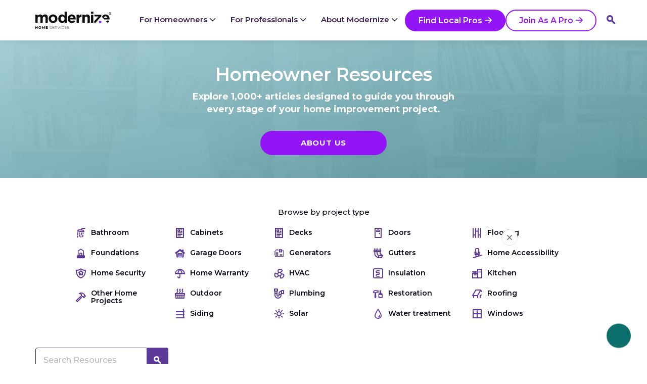

--- FILE ---
content_type: text/html; charset=UTF-8
request_url: https://modernize.com/homeowner-resources?tag=older-homes?sid=8c3c4e4e274f3d17fd35f3f7acfdc02d
body_size: 16831
content:
<!DOCTYPE html>
<html lang="en-US">
<head>
	<script>!function(){window.semaphore=window.semaphore||[],window.ketch=function(){window.semaphore.push(arguments)};var e=new URLSearchParams(document.location.search),o=e.has("property")?e.get("property"):"website_smart_tag",n=document.createElement("script");n.type="text/javascript",n.src="https://global.ketchcdn.com/web/v3/config/quinstreet/".concat(o,"/boot.js"),n.defer=n.async=!0,document.getElementsByTagName("head")[0].appendChild(n)}();</script>
<script type="text/javascript">
  document.addEventListener('DOMContentLoaded', function() {
    var privacyLink = document.querySelector('.privacy-preferences');

    if (privacyLink) {
      privacyLink.addEventListener('click', function(event) {
        event.preventDefault();
        ketch('showPreferences', {showOverviewTab: false});
      });
    }
  });
</script>
	
	<script>
	var gtm_container_ID = 'GTM-WPXKC8';

	window.dataLayer = window.dataLayer || [];

	function gtag() {
		dataLayer.push(arguments);
	}
</script>

	<script>
var isWordpress = true
</script>
<script>
if(window.Modalytics){var heapIsDevEnv=window.location.host.match(new RegExp("("+["qa.","staging.","localhost",".local","[0-9]{1,3}.[0-9]{1,3}.[0-9]{1,3}.[0-9]{1,3}"].join("|")+")","i"));heapIsDevEnv||(window.heap=window.heap||[],heap.load=function(e,t){window.heap.appid=e,window.heap.config=t=t||{};var a=t.forceSSL||"https:"===document.location.protocol,o=document.createElement("script");o.type="text/javascript",o.async=!0,o.src=(a?"https:":"http:")+"//cdn.heapanalytics.com/js/heap-"+e+".js";var n=document.getElementsByTagName("script")[0];n.parentNode.insertBefore(o,n);for(var r=function(e){return function(){heap.push([e].concat(Array.prototype.slice.call(arguments,0)))}},p=["addEventProperties","addUserProperties","clearEventProperties","identify","resetIdentity","removeEventProperty","setEventProperties","track","unsetEventProperty"],i=0;i<p.length;i++)heap[p[i]]=r(p[i])},heap.load("3246578271"))}
</script>
<script>
!function(){var e={supportedParams:["formpath","projectid"],supportedTrackingParams:["src","sub_id","sub2_id","pub_id","account","campaign","ad_group","keyword","campaignid","adgroupid","agid","keywordid","loc1","loc2","kw","gclid","utm_campaign","utm_source","utm_medium","utm_term","utm_content","program","motivation","quadlink","ccid","clk","qtr","fb_campaign_id"],isHRC:window.location.href.split("?")[0].indexOf("/my/")>-1,trackingParamsTranslations:{projectid:"project_id",formpath:"form_path"},getUrlParamsLC:function(){var e={},t=window.location.href.replace(window.location.hash,"");if(t.indexOf("?")>-1)for(var r=t.substring(t.indexOf("?")+1).split("&"),i=0;i<r.length;i++)if(r[i]){var o=r[i].split("="),a=decodeURIComponent(o[0]).toLowerCase(),n=void 0!==o[1]?decodeURIComponent(o[1].replace(/\+/g,"%20")):null;void 0===e[a]&&(e[a]=n)}return e},getCurrentPageTrade:function(e){var t=null,r={window:"windows",solar:"solar",hvac:"hvac",roof:"roofing",siding:"siding"};e||(e=window.location.pathname),e=e.split("/");e:for(var i=1;i<e.length;i++)for(var o in r)if(r.hasOwnProperty(o)){if(e[i].indexOf(o)>-1){t=r[o];break e}t="general"}return t},getDefaultSrc:function(){return{general:"Mod001",solar:"Mod002",windows:"Mod003",hvac:"Mod004",roofing:"Mod005",siding:"Mod006"}[this.getCurrentPageTrade()]},getCookie:function(e){for(var t=e+"=",r=document.cookie.split(";"),i=0;i<r.length;i++){for(var o=r[i];" "===o.charAt(0);)o=o.substring(1,o.length);if(0===o.indexOf(t))return o.substring(t.length,o.length)}return null},getHeapCookieData:function(){if(window.heap&&window.heap.appid){var e=this.getCookie("_hp2_props."+window.heap.appid);if(e)try{return JSON.parse(decodeURIComponent(e))}catch(e){}}},checkLastSrc:function(){var e=this.getHeapCookieData();if(e){var t=e.timestamp;if(Date.now()-t>864e5)return!0}return!1},init:function(){var e=this.getUrlParamsLC(),t={};for(var r in this.isHRC||(this.supportedParams=this.supportedParams.concat(this.supportedParams,this.supportedTrackingParams)),e.userid&&("undefined"!=typeof heap?heap.identify(e.userid,"ID"):console.log("Heap identify",e.userid,"ID")),e.contractorid&&("undefined"!=typeof heap?heap.identify(e.contractorid,"contractor_id"):console.log("Heap identify",e.contractorid,"contractor_id")),e)if(e.hasOwnProperty(r)){var i=void 0!==this.trackingParamsTranslations[r]?this.trackingParamsTranslations[r]:r;this.supportedParams.indexOf(r)>-1&&(t[i]=e[r])}if(t.hasOwnProperty("src")||t.hasOwnProperty("utm_source"))t.timestamp=Date.now();else if(window.isWordpress){if(0===Object.keys(t).length){var o=this.getHeapCookieData();o&&(o.src||o.utm_source)?(o.src||o.utm_source)&&this.checkLastSrc()&&(o.src?t.src=this.getDefaultSrc():o.utm_source&&(t.utm_source="")):t.src=this.getDefaultSrc()}}else if(this.checkLastSrc()){var a=this.getHeapCookieData();a.src?t.src="Mod001":a.utm_source&&(t.utm_source="")}Object.keys(t).length&&("undefined"==typeof heap?console.log("Heap addEventProperties",t):(this.isHRC||!t.hasOwnProperty("src")&&!t.hasOwnProperty("utm_source")||heap.clearEventProperties(),heap.addEventProperties(t)))}};window.Modalytics&&e.init()}();
</script>
<script>
var _vis_opt_queue=window._vis_opt_queue||[],_vis_counter=0;_vis_opt_queue.push((function(){try{if(!_vis_counter){window._vis_data={};for(var _,o,i=0;i<_vwo_exp_ids.length;i++)o=_vwo_exp_ids[i],_vwo_exp[o].ready&&(_=_vis_opt_readCookie("_vis_opt_exp_"+o+"_combi"),void 0!==_vwo_exp[o].combination_chosen&&(_=_vwo_exp[o].combination_chosen),void 0!==_vwo_exp[o].comb_n[_]&&(window._vis_data["VWO-Test-ID-"+o]=_vwo_exp[o].comb_n[_],_vis_counter++));_vis_counter&&window.Modalytics&&window.heap&&window.heap.appid&&heap.addUserProperties(window._vis_data)}}catch(_){}}));
</script>

	<title>Homeowner Resources Archives | Modernize</title>
	<meta charset="UTF-8" />
	<meta name="viewport" content="initial-scale=1.0, width=device-width" />
	<link rel="profile" href="//gmpg.org/xfn/11" />

		<link rel="apple-touch-icon" href="https://modernize.com/wp-content/themes/modernize/dist/images/favicons/apple-touch-icon.png" />
	<link rel="icon" href="https://modernize.com/wp-content/themes/modernize/dist/images/favicons/favicon.ico" sizes="32x32" />
	<link rel="icon" type="image/svg+xml" href="https://modernize.com/wp-content/themes/modernize/dist/images/favicons/icon.svg" />
	<meta name="apple-mobile-web-app-title" content="Modernize" />
	<meta name="application-name" content="Modernize" />
	<meta name="theme-color" content="#FFFFFF" />

	
		<meta name="format-detection" content="telephone=no" />

	
	
		<link rel="pingback" href="https://modernize.com/xmlrpc.php" />
	<link rel="alternate" type="application/rss+xml" title="Modernize" href="https://modernize.com/feed" />
	<link rel="alternate" type="application/atom+xml" title="Modernize" href="https://modernize.com/feed/atom" />

		<!-- Facebook Instant Articles -->
	<meta property="fb:pages" content="72280286492" />

	<!-- Pinterest Pixel -->
	<meta name="p:domain_verify" content="73aecdadba0a0937a967b2d51351ba48" />

	<!-- Fonts -->
	<link rel="preconnect" href="https://fonts.googleapis.com">
	<link rel="preconnect" href="https://fonts.gstatic.com" crossorigin>
	<link rel="preload" href="https://fonts.googleapis.com/css2?family=Montserrat:wght@400;500;600;700&display=swap" as="style" onload="this.onload=null;this.rel='stylesheet';">
	<noscript>
		<link href="https://fonts.googleapis.com/css2?family=Montserrat:wght@400;500;600;700&display=swap" rel="stylesheet">
	</noscript>

	
		<style>img:is([sizes="auto" i], [sizes^="auto," i]) { contain-intrinsic-size: 3000px 1500px }</style>
	
<!-- Google Tag Manager for WordPress by gtm4wp.com -->
<script data-cfasync="false" data-pagespeed-no-defer>
	var gtm4wp_datalayer_name = "dataLayer";
	var dataLayer = dataLayer || [];
</script>
<!-- End Google Tag Manager for WordPress by gtm4wp.com -->
<!-- This site is optimized with the Yoast SEO Premium plugin v12.7.1 - https://yoast.com/wordpress/plugins/seo/ -->
<meta name="robots" content="noindex,follow"/>
<script type='application/ld+json' class='yoast-schema-graph yoast-schema-graph--main'>{"@context":"https://schema.org","@graph":[{"@type":"Organization","@id":"https://modernize.com/","name":"Modernize","url":"https://modernize.com/","logo":"https://modernize.com/wp-content/uploads/2024/04/modernize-logo.png","image":"https://modernize.com/wp-content/uploads/2024/04/modernize-logo.png"},{"@type":"WebSite","@id":"https://modernize.com/","url":"https://modernize.com/","name":"Modernize","publisher":{"@id":"https://modernize.com/"},"potentialAction":{"@type":"SearchAction","target":"https://modernize.com/?s={search_term_string}","query-input":"required name=search_term_string"}},{"@type":"CollectionPage","@id":"https://modernize.com/homeowner-resources","url":"https://modernize.com/homeowner-resources","inLanguage":"en-US","name":"Homeowner Resources Archives | Modernize","isPartOf":{"@id":"https://modernize.com/"}}]}</script>
<!-- / Yoast SEO Premium plugin. -->

<style id='classic-theme-styles-inline-css' type='text/css'>
/*! This file is auto-generated */
.wp-block-button__link{color:#fff;background-color:#32373c;border-radius:9999px;box-shadow:none;text-decoration:none;padding:calc(.667em + 2px) calc(1.333em + 2px);font-size:1.125em}.wp-block-file__button{background:#32373c;color:#fff;text-decoration:none}
</style>
<style id='global-styles-inline-css' type='text/css'>
:root{--wp--preset--aspect-ratio--square: 1;--wp--preset--aspect-ratio--4-3: 4/3;--wp--preset--aspect-ratio--3-4: 3/4;--wp--preset--aspect-ratio--3-2: 3/2;--wp--preset--aspect-ratio--2-3: 2/3;--wp--preset--aspect-ratio--16-9: 16/9;--wp--preset--aspect-ratio--9-16: 9/16;--wp--preset--color--black: #000000;--wp--preset--color--cyan-bluish-gray: #abb8c3;--wp--preset--color--white: #ffffff;--wp--preset--color--pale-pink: #f78da7;--wp--preset--color--vivid-red: #cf2e2e;--wp--preset--color--luminous-vivid-orange: #ff6900;--wp--preset--color--luminous-vivid-amber: #fcb900;--wp--preset--color--light-green-cyan: #7bdcb5;--wp--preset--color--vivid-green-cyan: #00d084;--wp--preset--color--pale-cyan-blue: #8ed1fc;--wp--preset--color--vivid-cyan-blue: #0693e3;--wp--preset--color--vivid-purple: #9b51e0;--wp--preset--gradient--vivid-cyan-blue-to-vivid-purple: linear-gradient(135deg,rgba(6,147,227,1) 0%,rgb(155,81,224) 100%);--wp--preset--gradient--light-green-cyan-to-vivid-green-cyan: linear-gradient(135deg,rgb(122,220,180) 0%,rgb(0,208,130) 100%);--wp--preset--gradient--luminous-vivid-amber-to-luminous-vivid-orange: linear-gradient(135deg,rgba(252,185,0,1) 0%,rgba(255,105,0,1) 100%);--wp--preset--gradient--luminous-vivid-orange-to-vivid-red: linear-gradient(135deg,rgba(255,105,0,1) 0%,rgb(207,46,46) 100%);--wp--preset--gradient--very-light-gray-to-cyan-bluish-gray: linear-gradient(135deg,rgb(238,238,238) 0%,rgb(169,184,195) 100%);--wp--preset--gradient--cool-to-warm-spectrum: linear-gradient(135deg,rgb(74,234,220) 0%,rgb(151,120,209) 20%,rgb(207,42,186) 40%,rgb(238,44,130) 60%,rgb(251,105,98) 80%,rgb(254,248,76) 100%);--wp--preset--gradient--blush-light-purple: linear-gradient(135deg,rgb(255,206,236) 0%,rgb(152,150,240) 100%);--wp--preset--gradient--blush-bordeaux: linear-gradient(135deg,rgb(254,205,165) 0%,rgb(254,45,45) 50%,rgb(107,0,62) 100%);--wp--preset--gradient--luminous-dusk: linear-gradient(135deg,rgb(255,203,112) 0%,rgb(199,81,192) 50%,rgb(65,88,208) 100%);--wp--preset--gradient--pale-ocean: linear-gradient(135deg,rgb(255,245,203) 0%,rgb(182,227,212) 50%,rgb(51,167,181) 100%);--wp--preset--gradient--electric-grass: linear-gradient(135deg,rgb(202,248,128) 0%,rgb(113,206,126) 100%);--wp--preset--gradient--midnight: linear-gradient(135deg,rgb(2,3,129) 0%,rgb(40,116,252) 100%);--wp--preset--font-size--small: 13px;--wp--preset--font-size--medium: 20px;--wp--preset--font-size--large: 36px;--wp--preset--font-size--x-large: 42px;--wp--preset--spacing--20: 0.44rem;--wp--preset--spacing--30: 0.67rem;--wp--preset--spacing--40: 1rem;--wp--preset--spacing--50: 1.5rem;--wp--preset--spacing--60: 2.25rem;--wp--preset--spacing--70: 3.38rem;--wp--preset--spacing--80: 5.06rem;--wp--preset--shadow--natural: 6px 6px 9px rgba(0, 0, 0, 0.2);--wp--preset--shadow--deep: 12px 12px 50px rgba(0, 0, 0, 0.4);--wp--preset--shadow--sharp: 6px 6px 0px rgba(0, 0, 0, 0.2);--wp--preset--shadow--outlined: 6px 6px 0px -3px rgba(255, 255, 255, 1), 6px 6px rgba(0, 0, 0, 1);--wp--preset--shadow--crisp: 6px 6px 0px rgba(0, 0, 0, 1);}:where(.is-layout-flex){gap: 0.5em;}:where(.is-layout-grid){gap: 0.5em;}body .is-layout-flex{display: flex;}.is-layout-flex{flex-wrap: wrap;align-items: center;}.is-layout-flex > :is(*, div){margin: 0;}body .is-layout-grid{display: grid;}.is-layout-grid > :is(*, div){margin: 0;}:where(.wp-block-columns.is-layout-flex){gap: 2em;}:where(.wp-block-columns.is-layout-grid){gap: 2em;}:where(.wp-block-post-template.is-layout-flex){gap: 1.25em;}:where(.wp-block-post-template.is-layout-grid){gap: 1.25em;}.has-black-color{color: var(--wp--preset--color--black) !important;}.has-cyan-bluish-gray-color{color: var(--wp--preset--color--cyan-bluish-gray) !important;}.has-white-color{color: var(--wp--preset--color--white) !important;}.has-pale-pink-color{color: var(--wp--preset--color--pale-pink) !important;}.has-vivid-red-color{color: var(--wp--preset--color--vivid-red) !important;}.has-luminous-vivid-orange-color{color: var(--wp--preset--color--luminous-vivid-orange) !important;}.has-luminous-vivid-amber-color{color: var(--wp--preset--color--luminous-vivid-amber) !important;}.has-light-green-cyan-color{color: var(--wp--preset--color--light-green-cyan) !important;}.has-vivid-green-cyan-color{color: var(--wp--preset--color--vivid-green-cyan) !important;}.has-pale-cyan-blue-color{color: var(--wp--preset--color--pale-cyan-blue) !important;}.has-vivid-cyan-blue-color{color: var(--wp--preset--color--vivid-cyan-blue) !important;}.has-vivid-purple-color{color: var(--wp--preset--color--vivid-purple) !important;}.has-black-background-color{background-color: var(--wp--preset--color--black) !important;}.has-cyan-bluish-gray-background-color{background-color: var(--wp--preset--color--cyan-bluish-gray) !important;}.has-white-background-color{background-color: var(--wp--preset--color--white) !important;}.has-pale-pink-background-color{background-color: var(--wp--preset--color--pale-pink) !important;}.has-vivid-red-background-color{background-color: var(--wp--preset--color--vivid-red) !important;}.has-luminous-vivid-orange-background-color{background-color: var(--wp--preset--color--luminous-vivid-orange) !important;}.has-luminous-vivid-amber-background-color{background-color: var(--wp--preset--color--luminous-vivid-amber) !important;}.has-light-green-cyan-background-color{background-color: var(--wp--preset--color--light-green-cyan) !important;}.has-vivid-green-cyan-background-color{background-color: var(--wp--preset--color--vivid-green-cyan) !important;}.has-pale-cyan-blue-background-color{background-color: var(--wp--preset--color--pale-cyan-blue) !important;}.has-vivid-cyan-blue-background-color{background-color: var(--wp--preset--color--vivid-cyan-blue) !important;}.has-vivid-purple-background-color{background-color: var(--wp--preset--color--vivid-purple) !important;}.has-black-border-color{border-color: var(--wp--preset--color--black) !important;}.has-cyan-bluish-gray-border-color{border-color: var(--wp--preset--color--cyan-bluish-gray) !important;}.has-white-border-color{border-color: var(--wp--preset--color--white) !important;}.has-pale-pink-border-color{border-color: var(--wp--preset--color--pale-pink) !important;}.has-vivid-red-border-color{border-color: var(--wp--preset--color--vivid-red) !important;}.has-luminous-vivid-orange-border-color{border-color: var(--wp--preset--color--luminous-vivid-orange) !important;}.has-luminous-vivid-amber-border-color{border-color: var(--wp--preset--color--luminous-vivid-amber) !important;}.has-light-green-cyan-border-color{border-color: var(--wp--preset--color--light-green-cyan) !important;}.has-vivid-green-cyan-border-color{border-color: var(--wp--preset--color--vivid-green-cyan) !important;}.has-pale-cyan-blue-border-color{border-color: var(--wp--preset--color--pale-cyan-blue) !important;}.has-vivid-cyan-blue-border-color{border-color: var(--wp--preset--color--vivid-cyan-blue) !important;}.has-vivid-purple-border-color{border-color: var(--wp--preset--color--vivid-purple) !important;}.has-vivid-cyan-blue-to-vivid-purple-gradient-background{background: var(--wp--preset--gradient--vivid-cyan-blue-to-vivid-purple) !important;}.has-light-green-cyan-to-vivid-green-cyan-gradient-background{background: var(--wp--preset--gradient--light-green-cyan-to-vivid-green-cyan) !important;}.has-luminous-vivid-amber-to-luminous-vivid-orange-gradient-background{background: var(--wp--preset--gradient--luminous-vivid-amber-to-luminous-vivid-orange) !important;}.has-luminous-vivid-orange-to-vivid-red-gradient-background{background: var(--wp--preset--gradient--luminous-vivid-orange-to-vivid-red) !important;}.has-very-light-gray-to-cyan-bluish-gray-gradient-background{background: var(--wp--preset--gradient--very-light-gray-to-cyan-bluish-gray) !important;}.has-cool-to-warm-spectrum-gradient-background{background: var(--wp--preset--gradient--cool-to-warm-spectrum) !important;}.has-blush-light-purple-gradient-background{background: var(--wp--preset--gradient--blush-light-purple) !important;}.has-blush-bordeaux-gradient-background{background: var(--wp--preset--gradient--blush-bordeaux) !important;}.has-luminous-dusk-gradient-background{background: var(--wp--preset--gradient--luminous-dusk) !important;}.has-pale-ocean-gradient-background{background: var(--wp--preset--gradient--pale-ocean) !important;}.has-electric-grass-gradient-background{background: var(--wp--preset--gradient--electric-grass) !important;}.has-midnight-gradient-background{background: var(--wp--preset--gradient--midnight) !important;}.has-small-font-size{font-size: var(--wp--preset--font-size--small) !important;}.has-medium-font-size{font-size: var(--wp--preset--font-size--medium) !important;}.has-large-font-size{font-size: var(--wp--preset--font-size--large) !important;}.has-x-large-font-size{font-size: var(--wp--preset--font-size--x-large) !important;}
:where(.wp-block-post-template.is-layout-flex){gap: 1.25em;}:where(.wp-block-post-template.is-layout-grid){gap: 1.25em;}
:where(.wp-block-columns.is-layout-flex){gap: 2em;}:where(.wp-block-columns.is-layout-grid){gap: 2em;}
:root :where(.wp-block-pullquote){font-size: 1.5em;line-height: 1.6;}
</style>
<link rel="https://api.w.org/" href="https://modernize.com/wp-json/" /><link rel="alternate" title="JSON" type="application/json" href="https://modernize.com/wp-json/wp/v2/categories/57" /><link rel="EditURI" type="application/rsd+xml" title="RSD" href="https://modernize.com/xmlrpc.php?rsd" />
<meta name="generator" content="WordPress 6.8.1" />

<!-- Google Tag Manager for WordPress by gtm4wp.com -->
<!-- GTM Container placement set to off -->
<script data-cfasync="false" data-pagespeed-no-defer type="text/javascript">
	var dataLayer_content = {"pageTitle":"Homeowner Resources Archives | Modernize","pagePostType":false,"pagePostType2":"category-","pageCategory":[]};
	dataLayer.push( dataLayer_content );
</script>
<script data-cfasync="false" data-pagespeed-no-defer type="text/javascript">
	console.warn && console.warn("[GTM4WP] Google Tag Manager container code placement set to OFF !!!");
	console.warn && console.warn("[GTM4WP] Data layer codes are active but GTM container must be loaded using custom coding !!!");
</script>
<!-- End Google Tag Manager for WordPress by gtm4wp.com --><script>
 var system_folder = 'https://modernize.com/wp-content/themes/CherryFramework/admin/data_management/',
	 CHILD_URL ='https://modernize.com/wp-content/themes/modernize',
	 PARENT_URL = 'https://modernize.com/wp-content/themes/CherryFramework', 
	 CURRENT_THEME = 'modernize'</script>		<style type="text/css" id="wp-custom-css">
			.btn.results-page__button--share-email {
	display: none!important;
}

.top-banner {
	display: flex;
}

.row-striping tr:nth-child(even) td {
	background:	#f9f9f9;
}

.navbar__submenu-close .icon-fill-hammer {
    color: #5d399a;
}
.navbar__submenu-close .icon-fill-dollar-sign {
    color: #008a87;
}

.navbar__submenu-close .icon-stroke-contractor-selection {
    color: #c25749;
}

.navbar__submenu-close .icon-fill-star {
    color: #ccad1f;
}

.navbar__submenu-close .icon-stroke-article {
    color: #06407e;
}

@media (max-width: 991px) {
	table.tablepress {
    display: block;
    max-width: fit-content;
    margin: 0 auto;
    overflow-x: auto;
    /*white-space: nowrap;*/
	}
}

@media (min-width: 1200px) {
	.page-id-72121 .hero__column--content {
		max-width: 90%
	}
}

.profile-tab-panel.profile-tab-panel--tiktok iframe {
    max-height: 475px;
}

.page-id-412 table caption {
    display: table-caption;
}

@media (max-width: 991px) {
    .page-template-page-contractor-profile .mobile-bottom-toolbar__content .btn-primary {
        margin-bottom: 20px;
        max-width: calc(100% - 80px);
        min-width: fit-content;
    }
}
.page-template-page-reviews .list__link {
	align-items: flex-end;
	display: flex
;
	justify-content: space-between;

}

.page-template-page-reviews .list__icon {
	line-height: inherit;
}


.home .top-banner--announcement + .header .offcanvas-wrapper.open,
.home .top-banner--announcement + .header .offcanvas-backdrop {
    top: 120px;
}

.home .top-banner--announcement + .header .offcanvas-wrapper.open {
    max-height: calc(100svh - 120px);
}


@media (min-width: 384px) {
    .home .top-banner--announcement + .header .offcanvas-wrapper.open,
	.home .top-banner--announcement + .header .offcanvas-backdrop {
        max-height: calc(100svh - 159px);
        top: 159px;
    }
	
	 .home .top-banner--announcement + .header .offcanvas-wrapper.open {
        max-height: calc(100svh - 159px);
    }
}

@media (min-width: 524px) {
    .home .top-banner--announcement + .header .offcanvas-wrapper.open {
        max-height: calc(100svh - 139px);
    }
	
	.home .top-banner--announcement + .header .offcanvas-wrapper.open, .home .top-banner--announcement + .header .offcanvas-backdrop {
        top: 139px;
    }
}


@media (min-width: 992px) {
    .home .top-banner--announcement + .header .offcanvas-wrapper.open {
        max-height: calc(100svh - 53px);
    }
	
	.home .top-banner--announcement + .header .offcanvas-wrapper.open, .home .top-banner--announcement + .header .offcanvas-backdrop {
        top: 53px;
    }
}


@media (min-width: 1200px) {
    .home .top-banner--announcement + .header .offcanvas-wrapper.open, .home .top-banner--announcement + .header .offcanvas-backdrop {
        top: 134px;
			
    }
	.home .top-banner--announcement + .header .offcanvas-wrapper.open {
        max-height: calc(100svh - 134px);
    }
}


		</style>
		<noscript><style id="rocket-lazyload-nojs-css">.rll-youtube-player, [data-lazy-src]{display:none !important;}</style></noscript>
	<!-- Main Styles -->
				<link rel="stylesheet" href="https://modernize.com/wp-content/themes/modernize/dist/styles/pages/shared-preload/index.css?e5d6954af8" media="all"/>
					<link rel="stylesheet" href="https://modernize.com/wp-content/themes/modernize/dist/styles/pages/category-contractor-resources/v1.css?f46eee6402" media="all"/>
					<link rel="stylesheet" href="https://modernize.com/wp-content/themes/modernize/dist/styles/pages/category-contractor-resources/index.css?55b0572b79" media="all"/>
					<link rel="stylesheet" href="https://modernize.com/wp-content/themes/modernize/dist/styles/pages/category-homeowner-resources/index.css?bfce0eb8f1" media="all"/>
		

	<link rel="dns-prefetch" href="//fonts.googleapis.com"/>
	<link rel="dns-prefetch" href="//www.googletagmanager.com"/>
	<link rel="dns-prefetch" href="//partners.modernize.com"/>
	<link rel="dns-prefetch" href="//maps.googleapis.com"/>
	<link rel="dns-prefetch" href="//maps.gstatic.com"/>
	<link rel="dns-prefetch" href="//mts0.googleapis.com"/>
	<link rel="dns-prefetch" href="//mts1.googleapis.com"/>
	<link rel="dns-prefetch" href="//www.googleadservices.com"/>
	<link rel="dns-prefetch" href="//www.google-analytics.com"/>
	<link rel="dns-prefetch" href="//connect.facebook.net"/>

	<link rel="preconnect" href="https://www.googletagmanager.com"/>
	<link rel="preconnect" href="https://www.gstatic.com"/>
	<link rel="preconnect" href="https://cdn.heapanalytics.com"/>
	<link rel="preconnect" href="https://www.google.com"/>
	<link rel="preconnect" href="https://www.googleadservices.com" />
	<link rel="preconnect" href="https://www.google-analytics.com" />
	<link rel="preconnect" href="https://connect.facebook.net" />

</head>


<body class="archive category category-homeowner-resources category-57 wp-theme-CherryFramework wp-child-theme-modernize category-contractor-resources page-trade-general  cherry-fixed-layout" >
	<!-- Google Tag Manager (noscript) -->
<noscript><iframe src="https://www.googletagmanager.com/ns.html?id=GTM-WPXKC8"
height="0" width="0" style="display:none;visibility:hidden"></iframe></noscript>
<!-- End Google Tag Manager (noscript) -->

	
	<header class="header ">
		<div class="container header__container">
		<a href="https://modernize.com" class="header__logo  logo">
		<img class="logo--img" data-no-lazy="1" width="152" height="35" src="https://modernize.com/quote/resources/assets/images/logos/modernize/logo--dark-color-new.svg" alt="Modernize" />
</a>
		
<nav class="navbar navbar--homeowners" aria-label="Main">
	<div class="header__search">
	<button class="header__search-btn btn btn--small" type="button" id="header-search-open-btn" aria-label="Search">
		<i class="icon-fill-search" aria-hidden="true"></i>
	</button>

	<form method="get" action="/" class="header__search-form" id="header-search-form">
		<div class="form-group">
			<input type="text" class="form-control" placeholder="Search here..." name="s" required="" id="header-search-input" value="" />

			<button type="submit" class="btn btn--new-brand btn-primary btn--small header__search-form-submit" id="header-search-submit-btn">
				Go
			</button>

			<button class="btn btn--small header__search-form-close" type="button" id="header-search-close-btn">
				<i class="icon-arrow-left header__search-form-close-icon header__search-form-close-icon--mobile"></i>
				<i class="icon-close header__search-form-close-icon header__search-form-close-icon--tablet"></i>
			</button>
		</div>
	</form>
</div>

	<button class="navbar-toggler" aria-label="Menu" type="button" aria-controls="navbarNavDropdown" aria-expanded="false" id="navbarToggle" aria-haspopup="true">
		<i class="navbar-toggler-icon icon-hamburger" aria-hidden="true"></i>
		<i class="navbar-toggler-icon icon-close" aria-hidden="true"></i>
	</button>
	<div class="offcanvas-backdrop"></div>
	<div class="offcanvas-wrapper">
		<div class="navbar__wrapper" id="navbarNavDropdown">
			<ul class="navbar__nav">
			<li class="navbar__nav-item" data-name="for-homeowners" data-submenus="true"><button class="navbar__nav-button" aria-haspopup="true" aria-expanded="false" data-submenus="true" data-name="for-homeowners">For Homeowners<i class="navbar__nav-button-icon icon-caret-down"></i></button><div class="navbar__submenu-wrapper"><div class="navbar__submenu" data-name="start-a-project"><button class="navbar__submenu-button" aria-expanded="false"><i class="icon-fill-hammer"></i> Start a Project<i class="navbar__submenu-button-icon icon-caret-right"></i></button><div class="navbar__submenu-list" role="list">
								<button class="navbar__submenu-close">
									<i class="icon-caret-left" aria-hidden="true"></i>
									<span class="sr-only">Close</span><i class="icon-fill-hammer"></i> Start a Project</button><section data-name="Exterior" class="navbar__section "><p class="navbar__submenu-header">Exterior</p><div class="navbar__submenu-item " role="listitem">
												<a href="https://modernize.com/decks" class="navbar__submenu-link "><span>Decks</span></a></div><div class="navbar__submenu-item " role="listitem">
												<a href="https://modernize.com/fencing" class="navbar__submenu-link "><span>Fencing</span></a></div><div class="navbar__submenu-item " role="listitem">
												<a href="https://modernize.com/foundations" class="navbar__submenu-link "><span>Foundations</span></a></div><div class="navbar__submenu-item " role="listitem">
												<a href="https://modernize.com/garage-doors" class="navbar__submenu-link "><span>Garage Doors</span></a></div><div class="navbar__submenu-item " role="listitem">
												<a href="https://modernize.com/generators" class="navbar__submenu-link "><span>Generators</span></a></div><div class="navbar__submenu-item " role="listitem">
												<a href="/gutters" class="navbar__submenu-link "><span>Gutters</span></a></div><div class="navbar__submenu-item " role="listitem">
												<a href="/hot-tub-spas" class="navbar__submenu-link "><span>Hot Tubs</span></a></div><div class="navbar__submenu-item " role="listitem">
												<a href="/roof" class="navbar__submenu-link "><span>Roofing</span></a></div><div class="navbar__submenu-item " role="listitem">
												<a href="/siding" class="navbar__submenu-link "><span>Siding</span></a></div><div class="navbar__submenu-item " role="listitem">
												<a href="/solar" class="navbar__submenu-link "><span>Solar</span></a></div><div class="navbar__submenu-item " role="listitem">
												<a href="/tree-services" class="navbar__submenu-link "><span>Tree Services</span></a></div><div class="navbar__submenu-item " role="listitem">
												<a href="/windows" class="navbar__submenu-link "><span>Windows</span></a></div></section><section data-name="Interior" class="navbar__section "><p class="navbar__submenu-header">Interior</p><div class="navbar__submenu-item " role="listitem">
												<a href="https://modernize.com/foundations/basement-waterproofing" class="navbar__submenu-link "><span>Basement Waterproofing</span></a></div><div class="navbar__submenu-item " role="listitem">
												<a href="/bathroom-remodel" class="navbar__submenu-link "><span>Bathroom</span></a>
<span class="most-popular most-popular--nav-bathroom">
	<i class="most-popular__icon most-popular__icon--nav-bathroom"></i>
	<span class="most-popular__text most-popular__text--nav-bathroom">Most popular</span>
</span>
</div><div class="navbar__submenu-item " role="listitem">
												<a href="/kitchen-remodel/cabinets" class="navbar__submenu-link "><span>Cabinets</span></a></div><div class="navbar__submenu-item " role="listitem">
												<a href="/flooring" class="navbar__submenu-link "><span>Flooring</span></a></div><div class="navbar__submenu-item " role="listitem">
												<a href="/hvac" class="navbar__submenu-link "><span>HVAC</span></a></div><div class="navbar__submenu-item " role="listitem">
												<a href="/insulation" class="navbar__submenu-link "><span>Insulation</span></a></div><div class="navbar__submenu-item " role="listitem">
												<a href="/kitchen-remodel" class="navbar__submenu-link "><span>Kitchen Remodel</span></a></div><div class="navbar__submenu-item " role="listitem">
												<a href="/plumbing" class="navbar__submenu-link "><span>Plumbing</span></a></div><div class="navbar__submenu-item " role="listitem">
												<a href="/walk-in-tubs" class="navbar__submenu-link "><span>Walk-In Tubs</span></a></div><div class="navbar__submenu-item " role="listitem">
												<a href="/water-treatment" class="navbar__submenu-link "><span>Water Treatment</span></a></div></section><section data-name="Other" class="navbar__section "><p class="navbar__submenu-header">Other</p><div class="navbar__submenu-item " role="listitem">
												<a href="/doors" class="navbar__submenu-link "><span>Doors</span></a></div><div class="navbar__submenu-item " role="listitem">
												<a href="/restoration/fire-and-smoke" class="navbar__submenu-link "><span>Fire & Smoke Damage</span></a></div><div class="navbar__submenu-item " role="listitem">
												<a href="/home-accessibility" class="navbar__submenu-link "><span>Home Accessibility</span></a></div><div class="navbar__submenu-item " role="listitem">
												<a href="/home-remodel" class="navbar__submenu-link "><span>Home Remodel</span></a></div><div class="navbar__submenu-item " role="listitem">
												<a href="/home-security" class="navbar__submenu-link "><span>Home Security</span></a></div><div class="navbar__submenu-item " role="listitem">
												<a href="/home-warranty" class="navbar__submenu-link "><span>Home Warranty</span></a></div><div class="navbar__submenu-item " role="listitem">
												<a href="/medical-alert-systems" class="navbar__submenu-link "><span>Medical Alerts</span></a></div><div class="navbar__submenu-item " role="listitem">
												<a href="/restoration/mold-remediation" class="navbar__submenu-link "><span>Mold Remediation</span></a></div><div class="navbar__submenu-item " role="listitem">
												<a href="/restoration/sewage-cleanup" class="navbar__submenu-link "><span>Sewage Cleanup</span></a></div><div class="navbar__submenu-item " role="listitem">
												<a href="/stair-lifts" class="navbar__submenu-link "><span>Stairlifts</span></a></div><div class="navbar__submenu-item " role="listitem">
												<a href="/restoration/water-damage" class="navbar__submenu-link "><span>Water Damage</span></a></div></section></div></div><div class="navbar__submenu" data-name="estimate-project-costs"><button class="navbar__submenu-button" aria-expanded="false"><i class="icon-fill-dollar-sign"></i> Estimate Project Costs<i class="navbar__submenu-button-icon icon-caret-right"></i></button><div class="navbar__submenu-list" role="list">
								<button class="navbar__submenu-close">
									<i class="icon-caret-left" aria-hidden="true"></i>
									<span class="sr-only">Close</span><i class="icon-fill-dollar-sign"></i> Estimate Project Costs</button><section data-name="Cost Calculators" class="navbar__section "><p class="navbar__submenu-header">Cost Calculators</p><div class="navbar__submenu-item " role="listitem">
												<a href="/bathroom-remodel/cost-calculator" class="navbar__submenu-link "><span>Bathroom Remodel</span></a>
<span class="most-popular most-popular--nav-bathroom remodel">
	<i class="most-popular__icon most-popular__icon--nav-bathroom remodel"></i>
	<span class="most-popular__text most-popular__text--nav-bathroom remodel">Most popular</span>
</span>
</div><div class="navbar__submenu-item " role="listitem">
												<a href="https://modernize.com/bathroom-remodel/bathtubs/replacement-cost" class="navbar__submenu-link "><span>Bathtubs</span></a></div><div class="navbar__submenu-item " role="listitem">
												<a href="/hvac/cost-calculator" class="navbar__submenu-link "><span>HVAC</span></a></div><div class="navbar__submenu-item " role="listitem">
												<a href="/gutters/installation-cost-calculator" class="navbar__submenu-link "><span>Gutters</span></a></div><div class="navbar__submenu-item " role="listitem">
												<a href="/roof/cost-calculator" class="navbar__submenu-link "><span>Roofing</span></a></div><div class="navbar__submenu-item " role="listitem">
												<a href="/bathroom-remodel/shower/cost-calculator" class="navbar__submenu-link "><span>Shower Remodel</span></a></div><div class="navbar__submenu-item " role="listitem">
												<a href="/siding/cost-calculator" class="navbar__submenu-link "><span>Siding</span></a></div><div class="navbar__submenu-item " role="listitem">
												<a href="/windows/replacement-cost-calculator" class="navbar__submenu-link "><span>Windows</span></a></div></section><section data-name="Trending Cost Guides" class="navbar__section "><p class="navbar__submenu-header">Trending Cost Guides</p><div class="navbar__submenu-item " role="listitem">
												<a href="/walk-in-tubs/cost-guide" class="navbar__submenu-link "><span>Walk-in Tubs</span></a></div><div class="navbar__submenu-item " role="listitem">
												<a href="/stair-lifts/cost-guide" class="navbar__submenu-link "><span>Stairlifts</span></a></div><div class="navbar__submenu-item " role="listitem">
												<a href="https://modernize.com/foundations/repair-cost" class="navbar__submenu-link "><span>Foundation Repair</span></a></div><div class="navbar__submenu-item " role="listitem">
												<a href="/solar/panel-cost-calculator" class="navbar__submenu-link "><span>Solar Panels</span></a></div><div class="navbar__submenu-item " role="listitem">
												<a href="/decks/cost" class="navbar__submenu-link "><span>Decks</span></a></div><div class="navbar__submenu-item " role="listitem">
												<a href="/insulation/cost-guide" class="navbar__submenu-link "><span>Insulation</span></a></div><div class="navbar__submenu-item " role="listitem">
												<a href="/home-remodel/cost" class="navbar__submenu-link "><span>Home Remodels</span></a></div><div class="navbar__submenu-item " role="listitem">
												<a href="/home-warranty/cost" class="navbar__submenu-link "><span>Home Warranties</span></a></div><div class="navbar__submenu-item " role="listitem">
												<a href="/flooring/installation-cost" class="navbar__submenu-link "><span>Flooring</span></a></div></section></div></div><div class="navbar__submenu" data-name="find-local-contractors"><button class="navbar__submenu-button" aria-expanded="false"><i class="icon-stroke-contractor-selection"></i> Find Local Contractors<i class="navbar__submenu-button-icon icon-caret-right"></i></button><div class="navbar__submenu-list" role="list">
								<button class="navbar__submenu-close">
									<i class="icon-caret-left" aria-hidden="true"></i>
									<span class="sr-only">Close</span><i class="icon-stroke-contractor-selection"></i> Find Local Contractors</button><div class="navbar__submenu-item navbar__submenu-item--featured-link" role="listitem">
												<a href="/near-me" class="navbar__submenu-link menu__featured-link menu__featured-link--location"><span>Explore Contractors Near Me</span><span class="navbar__submenu-list-desc">Quickly compare local contractors and request free estimates near you.</span></a></div><hr class="navbar__submenu-separator"><section data-name="Top Services Near You" class="navbar__section navbar__section--two-column"><p class="navbar__submenu-header">Top Services Near You</p><div class="navbar__submenu-item " role="listitem">
												<a href="/near-me?find=roofing" class="navbar__submenu-link "><span>Roofing</span></a></div><div class="navbar__submenu-item " role="listitem">
												<a href="/near-me?find=windows" class="navbar__submenu-link "><span>Windows</span></a></div><div class="navbar__submenu-item " role="listitem">
												<a href="/near-me?find=gutters" class="navbar__submenu-link "><span>Gutters</span></a></div><div class="navbar__submenu-item " role="listitem">
												<a href="/near-me?find=hvac" class="navbar__submenu-link "><span>HVAC Replacement</span></a></div><div class="navbar__submenu-item " role="listitem">
												<a href="/near-me?find=24-hour-emergency-plumbing" class="navbar__submenu-link "><span>Emergency Plumbing</span></a></div><div class="navbar__submenu-item " role="listitem">
												<a href="/near-me?find=bathroom-remodel" class="navbar__submenu-link "><span>Bathroom Remodel</span></a>
<span class="most-popular most-popular--nav-bathroom remodel">
	<i class="most-popular__icon most-popular__icon--nav-bathroom remodel"></i>
	<span class="most-popular__text most-popular__text--nav-bathroom remodel">Most popular</span>
</span>
</div><div class="navbar__submenu-item " role="listitem">
												<a href="/near-me?find=heat-pump-installation" class="navbar__submenu-link "><span>Heat Pump</span></a></div><div class="navbar__submenu-item " role="listitem">
												<a href="/near-me?find=water-treatment" class="navbar__submenu-link "><span>Water Treatment</span></a></div><div class="navbar__submenu-item " role="listitem">
												<a href="/near-me?find=metal-roofing" class="navbar__submenu-link "><span>Metal Roofing</span></a></div><div class="navbar__submenu-item " role="listitem">
												<a href="/near-me?find=siding" class="navbar__submenu-link "><span>Siding</span></a></div></section></div></div><div class="navbar__submenu" data-name="brand-reviews"><button class="navbar__submenu-button" aria-expanded="false"><i class="icon-fill-star"></i> Brand Reviews<i class="navbar__submenu-button-icon icon-caret-right"></i></button><div class="navbar__submenu-list" role="list">
								<button class="navbar__submenu-close">
									<i class="icon-caret-left" aria-hidden="true"></i>
									<span class="sr-only">Close</span><i class="icon-fill-star"></i> Brand Reviews</button><div class="navbar__submenu-item navbar__submenu-item--featured-link" role="listitem">
												<a href="/reviews" class="navbar__submenu-link menu__featured-link menu__featured-link--review"><span>Explore Review Hub</span><span class="navbar__submenu-list-desc">Read trusted reviews and compare top home improvement brands before you buy.</span></a></div><hr class="navbar__submenu-separator"><section data-name="Trending Reviews" class="navbar__section navbar__section--two-column"><p class="navbar__submenu-header">Trending Reviews</p><div class="navbar__submenu-item " role="listitem">
												<a href="/bathroom-remodel/best-bathroom-remodeling-companies/jacuzzi-bath-remodel" class="navbar__submenu-link "><span>Jacuzzi Bath Remodel</span></a>
<span class="most-popular most-popular--nav-jacuzzi bath remodel">
	<i class="most-popular__icon most-popular__icon--nav-jacuzzi bath remodel"></i>
	<span class="most-popular__text most-popular__text--nav-jacuzzi bath remodel">Most popular</span>
</span>
</div><div class="navbar__submenu-item " role="listitem">
												<a href="/flooring/best-companies/empire-today" class="navbar__submenu-link "><span>Empire Today</span></a></div><div class="navbar__submenu-item " role="listitem">
												<a href="/gutters/best-gutter-brands/leaffilter" class="navbar__submenu-link "><span>Leaf Filter</span></a></div><div class="navbar__submenu-item " role="listitem">
												<a href="/home-remodel/best-companies/power-home-remodeling" class="navbar__submenu-link "><span>Power Home Remodeling</span></a></div><div class="navbar__submenu-item " role="listitem">
												<a href="/home-security/best-systems/adt" class="navbar__submenu-link "><span>ADT Home Security</span></a></div><div class="navbar__submenu-item " role="listitem">
												<a href="/hvac/best-furnace-brands/carrier" class="navbar__submenu-link "><span>Carrier Furnace</span></a></div><div class="navbar__submenu-item " role="listitem">
												<a href="/solar/best-solar-companies/sunrun" class="navbar__submenu-link "><span>SunRun</span></a></div><div class="navbar__submenu-item " role="listitem">
												<a href="/windows/best-companies/renewal-by-andersen" class="navbar__submenu-link "><span>Renewal by Andersen</span></a></div><div class="navbar__submenu-item " role="listitem">
												<a href="/windows/brands/pella-windows" class="navbar__submenu-link "><span>Pella Windows</span></a></div></section></div></div><div class="navbar__submenu" data-name="tools-and-articles"><button class="navbar__submenu-button" aria-expanded="false"><i class="icon-stroke-article"></i> Tools and Articles<i class="navbar__submenu-button-icon icon-caret-right"></i></button><div class="navbar__submenu-list" role="list">
								<button class="navbar__submenu-close">
									<i class="icon-caret-left" aria-hidden="true"></i>
									<span class="sr-only">Close</span><i class="icon-stroke-article"></i> Tools and Articles</button><div class="navbar__submenu-item navbar__submenu-item--featured-link" role="listitem">
												<a href="/homeowner-guides" class="navbar__submenu-link menu__featured-link menu__featured-link--wrench"><span>Homeowner Guides</span><span class="navbar__submenu-list-desc">Practical guides designed to help homeowners save money, stay safe, and plan with confidence.</span></a></div><div class="navbar__submenu-item navbar__submenu-item--featured-link" role="listitem">
												<a href="/homeowner-resources" class="navbar__submenu-link menu__featured-link menu__featured-link--chat"><span>Homeowner Blog</span><span class="navbar__submenu-list-desc">Read expert advice, project tips, and the latest trends in home improvement.</span></a></div><hr class="navbar__submenu-separator"><section data-name="Interactive Tools" class="navbar__section navbar__section--two-column"><p class="navbar__submenu-header">Interactive Tools</p><div class="navbar__submenu-item " role="listitem">
												<a href="/hvac/central-air-conditioner-installation/ac-size-calculator" class="navbar__submenu-link "><span>AC Unit Size Calculator</span></a></div><div class="navbar__submenu-item " role="listitem">
												<a href="/hvac/heating-repair-installation/furnace/furnace-size-calculator" class="navbar__submenu-link "><span>Furnace Size Calculator</span></a></div><div class="navbar__submenu-item " role="listitem">
												<a href="/solar/how-many-solar-panels" class="navbar__submenu-link "><span>Solar Panel Estimator</span></a></div><div class="navbar__submenu-item " role="listitem">
												<a href="/flooring/types" class="navbar__submenu-link "><span>Flooring Type Quiz</span></a></div><div class="navbar__submenu-item " role="listitem">
												<a href="/bathroom-remodel/shower/types" class="navbar__submenu-link "><span>Shower Type Quiz</span></a>
<span class="most-popular most-popular--nav-shower type quiz">
	<i class="most-popular__icon most-popular__icon--nav-shower type quiz"></i>
	<span class="most-popular__text most-popular__text--nav-shower type quiz">Most popular</span>
</span>
</div><div class="navbar__submenu-item " role="listitem">
												<a href="/roof/shingles" class="navbar__submenu-link "><span>Roof Shingle Quiz</span></a></div><div class="navbar__submenu-item " role="listitem">
												<a href="/windows/frames/" class="navbar__submenu-link "><span>Window Frame Quiz</span></a></div><div class="navbar__submenu-item " role="listitem">
												<a href="/windows/glass/types" class="navbar__submenu-link "><span>Window Glass Quiz</span></a></div><div class="navbar__submenu-item " role="listitem">
												<a href="/windows/types" class="navbar__submenu-link "><span>Window Type Quiz</span></a></div></section><section data-name="Trending Articles" class="navbar__section "><p class="navbar__submenu-header">Trending Articles</p><div class="navbar__submenu-item " role="listitem">
												<a href="/homeowner-resources/rheem-vs-ao-smith-water-heaters-which-is-right-for-me" class="navbar__submenu-link "><span>Rheem vs. AO Smith Water Heaters</span></a></div><div class="navbar__submenu-item " role="listitem">
												<a href="/homeowner-resources/other/how-tariffs-are-driving-up-home-renovation-costs" class="navbar__submenu-link "><span>Tariffs and Home Renovation</span></a></div><div class="navbar__submenu-item " role="listitem">
												<a href="/homeowner-resources/siding/vinyl-siding-vs-frigid-temperatures" class="navbar__submenu-link "><span>Vinyl Siding vs. Frigid Temperatures</span></a></div><div class="navbar__submenu-item " role="listitem">
												<a href="/homeowner-resources/hvac/afue-ratings" class="navbar__submenu-link "><span>About HVAC AFUE Ratings</span></a></div></section></div></div></div></li><li class="navbar__nav-item" data-name="for-professionals" data-submenus="false"><button class="navbar__nav-button" aria-haspopup="true" aria-expanded="false" data-submenus="false" data-name="for-professionals">For Professionals<i class="navbar__nav-button-icon icon-caret-down"></i></button><div class="navbar__submenu-list" role="list">
								<button class="navbar__submenu-close">
									<i class="icon-caret-left" aria-hidden="true"></i>
									<span class="sr-only">Close</span>For Professionals</button><div class="navbar__submenu-item navbar__submenu-item--featured-link" role="listitem">
												<a href="/pros" class="navbar__submenu-link menu__featured-link pros-contractor"><span>Contractors Home</span><span class="navbar__submenu-list-desc">Learn about our marketing solutions for professionals.</span></a></div><hr class="navbar__submenu-separator"><section data-name="Products And Services" class="navbar__section "><p class="navbar__submenu-header">Products And Services</p><div class="navbar__submenu-item " role="listitem">
												<a href="/pros/marketplace-solutions/" class="navbar__submenu-link pros-marketplace"><span>Marketplace Solutions</span><span class="navbar__submenu-list-desc">Generate high-quality leads for your business.</span></a><ul class="navbar__submenu-item-list"><li class="navbar__submenu-item-child">
													<a href="/pros/marketplace-solutions/calls/" class="navbar__submenu-link-child "><span>Calls</span></a>
												</li><li class="navbar__submenu-item-child">
													<a href="/pros/marketplace-solutions/leads/" class="navbar__submenu-link-child "><span>Leads</span></a>
												</li><li class="navbar__submenu-item-child">
													<a href="/pros/marketplace-solutions/branded-programs/" class="navbar__submenu-link-child "><span>Branded Programs</span></a>
												</li></ul></div><div class="navbar__submenu-item " role="listitem">
												<a href="/pros/360-finance/" class="navbar__submenu-link pros-finance"><span>360 Finance</span><span class="navbar__submenu-list-desc">Offer instant homeowner financing solutions to win more jobs.</span></a></div></section><section data-name="Professional Resources" class="navbar__section "><p class="navbar__submenu-header">Professional Resources</p><div class="navbar__submenu-item " role="listitem">
												<a href="https://modernize.com/contractor-resources" class="navbar__submenu-link "><span>All Resources</span></a></div><div class="navbar__submenu-item " role="listitem">
												<a href="https://modernize.com/contractor-resources/articles" class="navbar__submenu-link "><span>Articles</span></a></div><div class="navbar__submenu-item " role="listitem">
												<a href="https://modernize.com/contractor-resources/case-study" class="navbar__submenu-link "><span>Case Studies</span></a></div><div class="navbar__submenu-item " role="listitem">
												<a href="https://modernize.com/contractor-resources/podcast" class="navbar__submenu-link "><span>Podcast</span></a></div><div class="navbar__submenu-item " role="listitem">
												<a href="https://modernize.com/homeowner-insights" class="navbar__submenu-link "><span>Homeowner Insights</span></a></div></section><div class="navbar__submenu-item navbar__submenu-item--featured-bar" role="listitem" data-bind="hide-after-hours">
										<a href="tel:8889913652" class="navbar__submenu-link menu__featured-bar contact"><span><span>Contact Us</span> 888-991-3652</span></a></div></div></li><li class="navbar__nav-item" data-name="about-modernize" data-submenus="false"><button class="navbar__nav-button" aria-haspopup="true" aria-expanded="false" data-submenus="false" data-name="about-modernize">About Modernize<i class="navbar__nav-button-icon icon-caret-down"></i></button><div class="navbar__submenu-list" role="list">
								<button class="navbar__submenu-close">
									<i class="icon-caret-left" aria-hidden="true"></i>
									<span class="sr-only">Close</span>About Modernize</button><div class="navbar__submenu-item " role="listitem">
												<a href="https://modernize.com/about" class="navbar__submenu-link "><span>About Us</span></a></div><div class="navbar__submenu-item " role="listitem">
												<a href="https://modernize.com/about/meet-our-execs" class="navbar__submenu-link "><span>Leadership Team</span></a></div><div class="navbar__submenu-item " role="listitem">
												<a href="/contact" class="navbar__submenu-link "><span>Contact Us</span></a></div><div class="navbar__submenu-item " role="listitem">
												<a href="https://modernize.com/careers" class="navbar__submenu-link "><span>Careers</span></a></div><div class="navbar__submenu-item " role="listitem">
												<a href="/about/faq" class="navbar__submenu-link "><span>FAQs</span></a></div><div class="navbar__submenu-item " role="listitem">
												<a href="/press" class="navbar__submenu-link "><span>Newsroom</span></a></div><div class="navbar__submenu-social"><span>Connect with Us</span><a href="https://www.pinterest.com/modernize/" target="_blank" rel="noopener" aria-label="Go to Modernize pinterest page">
			<i class="icon-pinterest"></i>
		</a><a href="https://www.facebook.com/modernizehome" target="_blank" rel="noopener" aria-label="Go to Modernize facebook page">
			<i class="icon-facebook"></i>
		</a><a href="https://www.linkedin.com/company/modernize" target="_blank" rel="noopener" aria-label="Go to Modernize linkedin page">
			<i class="icon-linkedin"></i>
		</a><a href="https://www.instagram.com/modernizehome/" target="_blank" rel="noopener" aria-label="Go to Modernize instagram page">
			<i class="icon-instagram"></i>
		</a><a href="https://tiktok.com/@modernizehomeservices" target="_blank" rel="noopener" aria-label="Go to Modernize tiktok page">
			<i class="icon-tiktok"></i>
		</a><a href="https://www.youtube.com/c/ModernizeHome" target="_blank" rel="noopener" aria-label="Go to Modernize youtube page">
			<i class="icon-youtube"></i>
		</a></div></div></li>			</ul>

			<div class="navbar__buttons">
				<button class="btn btn--new-brand with-arrow btn-primary" data-bind="find-pro-modal-open-btn">Find Local Pros</button><a class="btn btn--new-brand with-arrow btn-tertiary" data-bind="contractor-button" href="/pros">Join As A Pro</a>			</div>
		</div>
	</div>
</nav>
	</div>
</header>


<div class="header__scrolled ">
	<div class="header__zip">
		<div class="header__zip-title">
			<span class="hidden-xs">
				<b>Ready to start your project?</b>			</span>
			Enter&nbsp;your&nbsp;ZIP&nbsp;to find local pros.		</div>
					<div class="header__zip-input">
				<form class="header-zip-form" data-bind="zip-form-with-modal">
					<div class="form-group parent-error">
	<div class="input-group input-group--inline-btn">
		<input class="form-control" type="text" maxlength="5" name="zip" pattern="[0-9]{5}" required data-required="zip" placeholder="ZIP Code" data-bind="zip-box-input" oninvalid="this.setCustomValidity('Please enter a valid 5 digit ZIP code.')"
						onchange="this.setCustomValidity('')" />
		<span class="input-group-btn">
			<button type="submit"  class="btn--new-brand
				header__zip-input-btn btn btn-primary btn--small">
				Go			</button>
		</span>
	</div>
	<div class="form-error-message">Please enter a valid 5 digit zip code</div>
</div>
				</form>
			</div>
			</div>
</div>




<div class="hero-v2 hero-v2--ho-resources">
	<div class="hero-v2__content container">
		<h1 class="hero-v2__title">
			Homeowner Resources		</h1>

					<p class="hero-v2__subtitle">
				Explore 1,000+ articles designed to guide you through every stage of your home improvement project.			</p>
		
					<a class="hero-v2__btn btn btn-primary btn-submit"
									href="/about/homeowner-resources"
							>
				About Us			</a>
			</div>
</div>

<div class="page-content">
	
	<div class="resources-types">
	<div class="container">
		<div class="resources-types__title">
			<button type="button" class="resources-types__title-btn" data-toggle="collapse" data-target="#resources-types-list-collapse" aria-expanded="false" aria-controls="resources-types-list-collapse">
				Browse by project type			</button>
		</div>

		<div class="collapse" id="resources-types-list-collapse">
			<ul class="resources-types__list resources-types__list--icons">
									<li>
						<a href="https://modernize.com/homeowner-resources/bathroom">
							<i class="icon-stroke-shower"></i>
							Bathroom						</a>
					</li>
									<li>
						<a href="https://modernize.com/homeowner-resources/cabinets">
							<i class="icon-stroke-article"></i>
							Cabinets						</a>
					</li>
									<li>
						<a href="https://modernize.com/homeowner-resources/decks">
							<i class="icon-stroke-article"></i>
							Decks						</a>
					</li>
									<li>
						<a href="https://modernize.com/homeowner-resources/doors">
							<i class="icon-stroke-door"></i>
							Doors						</a>
					</li>
									<li>
						<a href="https://modernize.com/homeowner-resources/flooring">
							<i class="icon-stroke-flooring"></i>
							Flooring						</a>
					</li>
									<li>
						<a href="https://modernize.com/homeowner-resources/foundations">
							<i class="icon-stroke-foundation-repair"></i>
							Foundations						</a>
					</li>
									<li>
						<a href="https://modernize.com/homeowner-resources/garage-doors">
							<i class="icon-stroke-garage"></i>
							Garage Doors						</a>
					</li>
									<li>
						<a href="https://modernize.com/homeowner-resources/generators">
							<i class="icon-stroke-generator"></i>
							Generators						</a>
					</li>
									<li>
						<a href="https://modernize.com/homeowner-resources/gutters">
							<i class="icon-stroke-gutter"></i>
							Gutters						</a>
					</li>
									<li>
						<a href="https://modernize.com/homeowner-resources/home-accessibility">
							<i class="icon-stroke-stair-lift"></i>
							Home Accessibility						</a>
					</li>
									<li>
						<a href="https://modernize.com/homeowner-resources/home-security">
							<i class="icon-stroke-home-security"></i>
							Home Security						</a>
					</li>
									<li>
						<a href="https://modernize.com/homeowner-resources/home-warranty">
							<i class="icon-stroke-umbrella"></i>
							Home Warranty						</a>
					</li>
									<li>
						<a href="https://modernize.com/homeowner-resources/hvac">
							<i class="icon-stroke-hvac"></i>
							HVAC						</a>
					</li>
									<li>
						<a href="https://modernize.com/homeowner-resources/insulation">
							<i class="icon-stroke-insulation"></i>
							Insulation						</a>
					</li>
									<li>
						<a href="https://modernize.com/homeowner-resources/kitchen">
							<i class="icon-stroke-kitchen"></i>
							Kitchen						</a>
					</li>
									<li>
						<a href="https://modernize.com/homeowner-resources/other">
							<i class="icon-stroke-hammer"></i>
							Other Home Projects						</a>
					</li>
									<li>
						<a href="https://modernize.com/homeowner-resources/outdoor">
							<i class="icon-stroke-hot-tub"></i>
							Outdoor						</a>
					</li>
									<li>
						<a href="https://modernize.com/homeowner-resources/plumbing">
							<i class="icon-stroke-plumbing"></i>
							Plumbing						</a>
					</li>
									<li>
						<a href="https://modernize.com/homeowner-resources/restoration">
							<i class="icon-stroke-restoration"></i>
							Restoration						</a>
					</li>
									<li>
						<a href="https://modernize.com/homeowner-resources/roofing">
							<i class="icon-stroke-roofing"></i>
							Roofing						</a>
					</li>
									<li>
						<a href="https://modernize.com/homeowner-resources/siding">
							<i class="icon-stroke-siding"></i>
							Siding						</a>
					</li>
									<li>
						<a href="https://modernize.com/homeowner-resources/solar">
							<i class="icon-stroke-solar"></i>
							Solar						</a>
					</li>
									<li>
						<a href="https://modernize.com/homeowner-resources/water-treatment">
							<i class="icon-stroke-water-treatment"></i>
							Water treatment						</a>
					</li>
									<li>
						<a href="https://modernize.com/homeowner-resources/windows">
							<i class="icon-stroke-window"></i>
							Windows						</a>
					</li>
							</ul>
		</div>
	</div>
</div>

	<div class="posts">
		<div class="container">
			<div class="row">
				<div class="col-md-4 col-lg-3">
					
<div class="search-tags-controls" id="search-tags-controls">
	<div class="search-tags-controls__btns">
		<button type="button" class="search-tags-controls__btn" data-toggle="collapse" data-target="#search-tags-controls-search-collapse" aria-expanded="false" aria-controls="search-tags-controls-search-collapse">
			<i class="icon-stroke-search"></i> Search
		</button>

					<button type="button" class="search-tags-controls__btn" data-toggle="collapse" data-target="#search-tags-controls-tags-collapse" aria-expanded="false" aria-controls="search-tags-controls-tags-collapse">
				<i class="icon-stroke-filter"></i> Filter
			</button>
			</div>

	<div class="search-tags-controls__content panel">
		<div class="collapse search-tags-controls__content-search" id="search-tags-controls-search-collapse" data-parent="#search-tags-controls">
			
<form action="https://modernize.com/homeowner-resources" method="get" class="search-form search-form--new-brand">
		<input placeholder="Search Resources" value="" type="text" name="s" class="form-control" />
	<button type="submit" class="btn btn-primary btn--new-brand btn--small search-form--new-brand">
		<i class="icon-fill-search"></i>	</button>
</form>

			<div class="search-tags-controls__content-footer">
				<button type="button" class="btn btn-pill" data-toggle="collapse" data-target="#search-tags-controls-search-collapse" aria-expanded="false" aria-controls="search-tags-controls-search-collapse">
					<i class="icon-close"></i> Close
				</button>
			</div>
		</div>

					<div class="collapse search-tags-controls__content-filters" id="search-tags-controls-tags-collapse" data-parent="#search-tags-controls">
				
				<div class="filters-block">
	<div class="filters-block__title">
					<a href="https://modernize.com/homeowner-resources">
				Reset filters
			</a>
		
		Filter by Topic:	</div>

	<ul class="filters-block__list">
					<li>
									<a href="https://modernize.com/homeowner-resources?tag=savings" class="btn btn-pill">
													<i class="icon-stroke-dollar-sign"></i>
												Savings					</a>
							</li>
					<li>
									<a href="https://modernize.com/homeowner-resources?tag=home-value" class="btn btn-pill">
													<i class="icon-stroke-price-tag"></i>
												Home Value					</a>
							</li>
					<li>
									<a href="https://modernize.com/homeowner-resources?tag=emergency" class="btn btn-pill">
													<i class="icon-stroke-warning"></i>
												Emergency					</a>
							</li>
					<li>
									<a href="https://modernize.com/homeowner-resources?tag=insurance" class="btn btn-pill">
													<i class="icon-stroke-ribbon"></i>
												Insurance					</a>
							</li>
					<li>
									<a href="https://modernize.com/homeowner-resources?tag=security" class="btn btn-pill">
													<i class="icon-stroke-shield"></i>
												Security					</a>
							</li>
			</ul>
</div>

				<div class="filters-block">
	<div class="filters-block__title">
					<a href="https://modernize.com/homeowner-resources">
				Reset filters
			</a>
		
		Filter by Tag:	</div>

	<ul class="filters-block__list">
					<li>
									<a href="https://modernize.com/homeowner-resources?tag=older-homessid8c3c4e4e274f3d17fd35f3f7acfdc02d%2Bdiy" class="btn btn-pill btn-pill--nc">
												DIY					</a>
							</li>
					<li>
									<a href="https://modernize.com/homeowner-resources?tag=older-homessid8c3c4e4e274f3d17fd35f3f7acfdc02d%2Bexterior" class="btn btn-pill btn-pill--nc">
												exterior					</a>
							</li>
					<li>
									<a href="https://modernize.com/homeowner-resources?tag=older-homessid8c3c4e4e274f3d17fd35f3f7acfdc02d%2Binspiration" class="btn btn-pill btn-pill--nc">
												inspiration					</a>
							</li>
					<li>
									<a href="https://modernize.com/homeowner-resources?tag=older-homessid8c3c4e4e274f3d17fd35f3f7acfdc02d%2Binterior" class="btn btn-pill btn-pill--nc">
												interior					</a>
							</li>
					<li>
									<a href="https://modernize.com/homeowner-resources?tag=older-homessid8c3c4e4e274f3d17fd35f3f7acfdc02d%2Bheating" class="btn btn-pill btn-pill--nc">
												Heating					</a>
							</li>
					<li>
									<a href="https://modernize.com/homeowner-resources?tag=older-homessid8c3c4e4e274f3d17fd35f3f7acfdc02d%2Bweather" class="btn btn-pill btn-pill--nc">
												weather					</a>
							</li>
					<li>
									<a href="https://modernize.com/homeowner-resources?tag=older-homessid8c3c4e4e274f3d17fd35f3f7acfdc02d%2Benergy-efficiency" class="btn btn-pill btn-pill--nc">
												Energy Efficiency					</a>
							</li>
					<li>
									<a href="https://modernize.com/homeowner-resources?tag=older-homessid8c3c4e4e274f3d17fd35f3f7acfdc02d%2Bcooling" class="btn btn-pill btn-pill--nc">
												Cooling					</a>
							</li>
					<li>
									<a href="https://modernize.com/homeowner-resources?tag=older-homessid8c3c4e4e274f3d17fd35f3f7acfdc02d%2Bfirst-time-homeowner" class="btn btn-pill btn-pill--nc">
												first time homeowner					</a>
							</li>
					<li>
									<a href="https://modernize.com/homeowner-resources?tag=older-homessid8c3c4e4e274f3d17fd35f3f7acfdc02d%2Bsafety-and-security" class="btn btn-pill btn-pill--nc">
												safety and security					</a>
							</li>
					<li>
									<a href="https://modernize.com/homeowner-resources?tag=older-homessid8c3c4e4e274f3d17fd35f3f7acfdc02d%2Bhvac" class="btn btn-pill btn-pill--nc">
												HVAC					</a>
							</li>
					<li>
									<a href="https://modernize.com/homeowner-resources?tag=older-homessid8c3c4e4e274f3d17fd35f3f7acfdc02d%2Bhome-maintenance" class="btn btn-pill btn-pill--nc">
												home maintenance					</a>
							</li>
					<li>
									<a href="https://modernize.com/homeowner-resources?tag=older-homessid8c3c4e4e274f3d17fd35f3f7acfdc02d%2Bbathroom" class="btn btn-pill btn-pill--nc">
												bathroom					</a>
							</li>
					<li>
									<a href="https://modernize.com/homeowner-resources?tag=older-homessid8c3c4e4e274f3d17fd35f3f7acfdc02d%2Bremodel" class="btn btn-pill btn-pill--nc">
												remodel					</a>
							</li>
					<li>
									<a href="https://modernize.com/homeowner-resources?tag=older-homessid8c3c4e4e274f3d17fd35f3f7acfdc02d%2Boutdoor" class="btn btn-pill btn-pill--nc">
												outdoor					</a>
							</li>
					<li>
									<a href="https://modernize.com/homeowner-resources?tag=older-homessid8c3c4e4e274f3d17fd35f3f7acfdc02d%2Bcovid-19" class="btn btn-pill btn-pill--nc">
												covid-19					</a>
							</li>
					<li>
									<a href="https://modernize.com/homeowner-resources?tag=older-homessid8c3c4e4e274f3d17fd35f3f7acfdc02d%2Baging-in-place" class="btn btn-pill btn-pill--nc">
												aging in place					</a>
							</li>
					<li>
									<a href="https://modernize.com/homeowner-resources?tag=older-homessid8c3c4e4e274f3d17fd35f3f7acfdc02d%2Broofing" class="btn btn-pill btn-pill--nc">
												roofing					</a>
							</li>
					<li>
									<a href="https://modernize.com/homeowner-resources?tag=older-homessid8c3c4e4e274f3d17fd35f3f7acfdc02d%2Btechnology" class="btn btn-pill btn-pill--nc">
												technology					</a>
							</li>
					<li>
									<a href="https://modernize.com/homeowner-resources?tag=older-homessid8c3c4e4e274f3d17fd35f3f7acfdc02d%2Bplumbing" class="btn btn-pill btn-pill--nc">
												plumbing					</a>
							</li>
					<li>
									<a href="https://modernize.com/homeowner-resources?tag=older-homessid8c3c4e4e274f3d17fd35f3f7acfdc02d%2Bhomeowner-support" class="btn btn-pill btn-pill--nc">
												homeowner support					</a>
							</li>
					<li>
									<a href="https://modernize.com/homeowner-resources?tag=older-homessid8c3c4e4e274f3d17fd35f3f7acfdc02d%2Bwindows" class="btn btn-pill btn-pill--nc">
												windows					</a>
							</li>
					<li>
									<a href="https://modernize.com/homeowner-resources?tag=older-homessid8c3c4e4e274f3d17fd35f3f7acfdc02d%2Bfinancing" class="btn btn-pill btn-pill--nc">
												financing					</a>
							</li>
					<li>
									<a href="https://modernize.com/homeowner-resources?tag=older-homessid8c3c4e4e274f3d17fd35f3f7acfdc02d%2Bsiding" class="btn btn-pill btn-pill--nc">
												siding					</a>
							</li>
					<li>
									<a href="https://modernize.com/homeowner-resources?tag=older-homessid8c3c4e4e274f3d17fd35f3f7acfdc02d%2Bheating-cooling" class="btn btn-pill btn-pill--nc">
												Heating/Cooling					</a>
							</li>
					<li>
									<a href="https://modernize.com/homeowner-resources?tag=older-homessid8c3c4e4e274f3d17fd35f3f7acfdc02d%2Bhome-warranty" class="btn btn-pill btn-pill--nc">
												home warranty					</a>
							</li>
					<li>
									<a href="https://modernize.com/homeowner-resources?tag=older-homessid8c3c4e4e274f3d17fd35f3f7acfdc02d%2Bgutters" class="btn btn-pill btn-pill--nc">
												gutters					</a>
							</li>
					<li>
									<a href="https://modernize.com/homeowner-resources?tag=older-homessid8c3c4e4e274f3d17fd35f3f7acfdc02d%2Bfinance" class="btn btn-pill btn-pill--nc">
												finance					</a>
							</li>
					<li>
									<a href="https://modernize.com/homeowner-resources?tag=older-homessid8c3c4e4e274f3d17fd35f3f7acfdc02d%2Bfoundation" class="btn btn-pill btn-pill--nc">
												foundation					</a>
							</li>
					<li>
									<a href="https://modernize.com/homeowner-resources?tag=older-homessid8c3c4e4e274f3d17fd35f3f7acfdc02d%2Bcabinets" class="btn btn-pill btn-pill--nc">
												cabinets					</a>
							</li>
					<li>
									<a href="https://modernize.com/homeowner-resources?tag=older-homessid8c3c4e4e274f3d17fd35f3f7acfdc02d%2Bwinter" class="btn btn-pill btn-pill--nc">
												winter					</a>
							</li>
					<li>
									<a href="https://modernize.com/homeowner-resources?tag=older-homessid8c3c4e4e274f3d17fd35f3f7acfdc02d%2Bdecor" class="btn btn-pill btn-pill--nc">
												decor					</a>
							</li>
					<li>
									<a href="https://modernize.com/homeowner-resources?tag=older-homessid8c3c4e4e274f3d17fd35f3f7acfdc02d%2Bheating-and-cooling" class="btn btn-pill btn-pill--nc">
												heating and cooling					</a>
							</li>
					<li>
									<a href="https://modernize.com/homeowner-resources?tag=older-homessid8c3c4e4e274f3d17fd35f3f7acfdc02d%2Bkitchen" class="btn btn-pill btn-pill--nc">
												kitchen					</a>
							</li>
					<li>
									<a href="https://modernize.com/homeowner-resources?tag=older-homessid8c3c4e4e274f3d17fd35f3f7acfdc02d%2Bhome-accessibility" class="btn btn-pill btn-pill--nc">
												home accessibility					</a>
							</li>
					<li>
									<a href="https://modernize.com/homeowner-resources?tag=older-homessid8c3c4e4e274f3d17fd35f3f7acfdc02d%2Bgarage-doors" class="btn btn-pill btn-pill--nc">
												garage doors					</a>
							</li>
					<li>
									<a href="https://modernize.com/homeowner-resources?tag=older-homessid8c3c4e4e274f3d17fd35f3f7acfdc02d%2Bolder-homes" class="btn btn-pill btn-pill--nc">
												older homes					</a>
							</li>
					<li>
									<a href="https://modernize.com/homeowner-resources?tag=older-homessid8c3c4e4e274f3d17fd35f3f7acfdc02d%2Bwater-heater" class="btn btn-pill btn-pill--nc">
												water heater					</a>
							</li>
					<li>
									<a href="https://modernize.com/homeowner-resources?tag=older-homessid8c3c4e4e274f3d17fd35f3f7acfdc02d%2Bchecklist" class="btn btn-pill btn-pill--nc">
												checklist					</a>
							</li>
					<li>
									<a href="https://modernize.com/homeowner-resources?tag=older-homessid8c3c4e4e274f3d17fd35f3f7acfdc02d%2Binsulation" class="btn btn-pill btn-pill--nc">
												insulation					</a>
							</li>
					<li>
									<a href="https://modernize.com/homeowner-resources?tag=older-homessid8c3c4e4e274f3d17fd35f3f7acfdc02d%2Bmold" class="btn btn-pill btn-pill--nc">
												mold					</a>
							</li>
					<li>
									<a href="https://modernize.com/homeowner-resources?tag=older-homessid8c3c4e4e274f3d17fd35f3f7acfdc02d%2Brestoration" class="btn btn-pill btn-pill--nc">
												restoration					</a>
							</li>
					<li>
									<a href="https://modernize.com/homeowner-resources?tag=older-homessid8c3c4e4e274f3d17fd35f3f7acfdc02d%2Bflooring" class="btn btn-pill btn-pill--nc">
												flooring					</a>
							</li>
					<li>
									<a href="https://modernize.com/homeowner-resources?tag=older-homessid8c3c4e4e274f3d17fd35f3f7acfdc02d%2Brenovation" class="btn btn-pill btn-pill--nc">
												renovation					</a>
							</li>
					<li>
									<a href="https://modernize.com/homeowner-resources?tag=older-homessid8c3c4e4e274f3d17fd35f3f7acfdc02d%2Bhvac-replacement" class="btn btn-pill btn-pill--nc">
												HVAC replacement					</a>
							</li>
					<li>
									<a href="https://modernize.com/homeowner-resources?tag=older-homessid8c3c4e4e274f3d17fd35f3f7acfdc02d%2Bsmall-home" class="btn btn-pill btn-pill--nc">
												Small home					</a>
							</li>
					<li>
									<a href="https://modernize.com/homeowner-resources?tag=older-homessid8c3c4e4e274f3d17fd35f3f7acfdc02d%2Ball-trades" class="btn btn-pill btn-pill--nc">
												all trades					</a>
							</li>
					<li>
									<a href="https://modernize.com/homeowner-resources?tag=older-homessid8c3c4e4e274f3d17fd35f3f7acfdc02d%2Bbay-windows" class="btn btn-pill btn-pill--nc">
												bay windows					</a>
							</li>
					<li>
									<a href="https://modernize.com/homeowner-resources?tag=older-homessid8c3c4e4e274f3d17fd35f3f7acfdc02d%2Broof" class="btn btn-pill btn-pill--nc">
												roof					</a>
							</li>
					<li>
									<a href="https://modernize.com/homeowner-resources?tag=older-homessid8c3c4e4e274f3d17fd35f3f7acfdc02d%2Bwhat-to-expect" class="btn btn-pill btn-pill--nc">
												what to expect					</a>
							</li>
					<li>
									<a href="https://modernize.com/homeowner-resources?tag=older-homessid8c3c4e4e274f3d17fd35f3f7acfdc02d%2Binterior-design" class="btn btn-pill btn-pill--nc">
												interior design					</a>
							</li>
					<li>
									<a href="https://modernize.com/homeowner-resources?tag=older-homessid8c3c4e4e274f3d17fd35f3f7acfdc02d%2Bhvac-sizing" class="btn btn-pill btn-pill--nc">
												hvac sizing					</a>
							</li>
					<li>
									<a href="https://modernize.com/homeowner-resources?tag=older-homessid8c3c4e4e274f3d17fd35f3f7acfdc02d%2Bsolar-panels" class="btn btn-pill btn-pill--nc">
												Solar Panels					</a>
							</li>
					<li>
									<a href="https://modernize.com/homeowner-resources?tag=older-homessid8c3c4e4e274f3d17fd35f3f7acfdc02d%2Btree-services" class="btn btn-pill btn-pill--nc">
												tree services					</a>
							</li>
					<li>
									<a href="https://modernize.com/homeowner-resources?tag=older-homessid8c3c4e4e274f3d17fd35f3f7acfdc02d%2Bfront-porch" class="btn btn-pill btn-pill--nc">
												front porch					</a>
							</li>
					<li>
									<a href="https://modernize.com/homeowner-resources?tag=older-homessid8c3c4e4e274f3d17fd35f3f7acfdc02d%2Bstorage" class="btn btn-pill btn-pill--nc">
												Storage					</a>
							</li>
					<li>
									<a href="https://modernize.com/homeowner-resources?tag=older-homessid8c3c4e4e274f3d17fd35f3f7acfdc02d%2Bsummer" class="btn btn-pill btn-pill--nc">
												summer					</a>
							</li>
					<li>
									<a href="https://modernize.com/homeowner-resources?tag=older-homessid8c3c4e4e274f3d17fd35f3f7acfdc02d%2Bspring" class="btn btn-pill btn-pill--nc">
												spring					</a>
							</li>
					<li>
									<a href="https://modernize.com/homeowner-resources?tag=older-homessid8c3c4e4e274f3d17fd35f3f7acfdc02d%2Bdoors" class="btn btn-pill btn-pill--nc">
												Doors					</a>
							</li>
					<li>
									<a href="https://modernize.com/homeowner-resources?tag=older-homessid8c3c4e4e274f3d17fd35f3f7acfdc02d%2Baccessibility" class="btn btn-pill btn-pill--nc">
												accessibility					</a>
							</li>
					<li>
									<a href="https://modernize.com/homeowner-resources?tag=older-homessid8c3c4e4e274f3d17fd35f3f7acfdc02d%2Bmedical-alerts" class="btn btn-pill btn-pill--nc">
												medical alerts					</a>
							</li>
					<li>
									<a href="https://modernize.com/homeowner-resources?tag=older-homessid8c3c4e4e274f3d17fd35f3f7acfdc02d%2Bpros-and-cons" class="btn btn-pill btn-pill--nc">
												pros and cons					</a>
							</li>
			</ul>
</div>

				
				<div class="search-tags-controls__content-footer">
					<button type="button" class="btn btn-pill" data-toggle="collapse" data-target="#search-tags-controls-tags-collapse" aria-expanded="false" aria-controls="search-tags-controls-tags-collapse">
						<i class="icon-close"></i> Close
					</button>
				</div>
			</div>
			</div>
</div>
				</div>

				<div class="col-md-8 col-lg-9">
					<div class="cr-posts">
						<div class="cr-posts__no-posts"><div class="posts-not-found">
	<div class="posts-not-found__icon">
		<i class="icon-stroke-cancel"></i>
	</div>

	<div class="posts-not-found__title">
		No results found
	</div>

	<div class="posts-not-found__descr">
		We can’t find any articles that match your&nbsp;parameters.
	</div>

	<div class="posts-not-found__reset">
		<a href="https://modernize.com/homeowner-resources">
			Reset filters
		</a>
	</div>

	<div class="posts-not-found__or">
		or
	</div>

	<div class="posts-not-found__form">
		
<form action="https://modernize.com/homeowner-resources" method="get" class="search-form search-form--new-brand">
		<input placeholder="Search Resources" value="" type="text" name="s" class="form-control" />
	<button type="submit" class="btn btn-primary btn--new-brand btn--small search-form--new-brand">
		<i class="icon-fill-search"></i>	</button>
</form>
	</div>
</div>
</div>					</div>

									</div>
			</div>
		</div>
	</div>
</div>

<script>
	var pageInternalSource = 'Blog';
</script>
	<footer class="footer">
		<div class="container footer__container">
			<div class="footer__row footer__row--two-cols">
				<div class="footer__address">
					<a href="https://modernize.com" class="header__logo footer__logo logo">
			<img loading="lazy" class="icon--img" width="60" height="50" src="https://modernize.com/quote/resources/assets/images/icons/modernize-color-new.svg" alt="" />
		<img class="logo--img" data-no-lazy="1" width="152" height="35" src="https://modernize.com/quote/resources/assets/images/logos/modernize/logo--dark-color-new.svg" alt="Modernize" />
</a>

					<p>
						100 Congress Ave, Ste 450<br>
Austin, TX 78701					</p>
				</div>
				<div class="footer__social">
					<a href="https://www.pinterest.com/modernize/" target="_blank" rel="noopener" aria-label="Go to Modernize pinterest page">
								<i class="icon-pinterest"></i>
							</a><a href="https://www.instagram.com/modernizehome/" target="_blank" rel="noopener" aria-label="Go to Modernize instagram page">
								<i class="icon-instagram"></i>
							</a><a href="https://www.facebook.com/modernizehome" target="_blank" rel="noopener" aria-label="Go to Modernize facebook page">
								<i class="icon-facebook"></i>
							</a><a href="https://www.linkedin.com/company/modernize" target="_blank" rel="noopener" aria-label="Go to Modernize linkedin page">
								<i class="icon-linkedin"></i>
							</a><a href="https://tiktok.com/@modernizehomeservices" target="_blank" rel="noopener" aria-label="Go to Modernize tiktok page">
								<i class="icon-tiktok"></i>
							</a><a href="https://www.youtube.com/c/ModernizeHome" target="_blank" rel="noopener" aria-label="Go to Modernize youtube page">
								<i class="icon-youtube"></i>
							</a>				</div>
			</div>
			<div class="footer__row">
				<nav class="footer__nav" aria-label="Footer">
					<ul class="footer__nav-list"><li class="footer__nav-list-header">Homeowners</li><li class="footer__nav-list-item"><a href="https://modernize.com/reviews" class="footer__nav-link" target="">Review Hub</a></li><li class="footer__nav-list-item"><a href="/homeowner-resources" class="footer__nav-link" target="">Homeowner Blog</a></li><li class="footer__nav-list-item"><a href="https://modernize.com/homeowner-guides" class="footer__nav-link" target="">Homeowner Guides</a></li><li class="footer__nav-list-item"><a href="/near-me" class="footer__nav-link" target="">Contractors Near Me</a></li><li class="footer__nav-list-item"><a href="https://modernize.com/contractors" class="footer__nav-link" target="">Contractor Directory</a></li><li class="footer__nav-list-item"><a href="/about/how-we-calculate-project-costs" class="footer__nav-link" target="">How We Calculate Project Costs</a></li><li class="footer__nav-list-item"><a href="/about/mission" class="footer__nav-link" target="">Editorial Integrity</a></li><li class="footer__nav-list-item"><a href="/about/meet-our-experts" class="footer__nav-link" target="">Editorial Team</a></li></ul><ul class="footer__nav-list"><li class="footer__nav-list-header">Professionals</li><li class="footer__nav-list-item"><a href="/pros" class="footer__nav-link" target="">Pro Solutions Overview</a></li><li class="footer__nav-list-item"><a href="/pros/marketplace-solutions" class="footer__nav-link" target="">Marketplace Solutions</a></li><li class="footer__nav-list-item"><a href="/pros/360-finance" class="footer__nav-link" target="">360 Finance</a></li><li class="footer__nav-list-item"><a href="/homeowner-insights" class="footer__nav-link" target="">Homeowner Insights & Reports</a></li><li class="footer__nav-list-item"><a href="https://modernize.com/pros/pricing" class="footer__nav-link" target="">Pricing</a></li></ul><ul class="footer__nav-list"><li class="footer__nav-list-header">Support</li><li class="footer__nav-list-item"><a href="/contact" class="footer__nav-link" target="">Contact</a></li><li class="footer__nav-list-item"><a href="tel:8882130422" class="footer__nav-link" target="">Homeowner Support: <span>(888) 213-0422</span></a></li><li class="footer__nav-list-item"><a href="tel:8667322385" class="footer__nav-link" target="">Professional Support: <span>(866) 732-2385</span></a></li><li class="footer__nav-list-item"><a href="/cdn-cgi/l/email-protection#dbb2b5aaaeb2a9a29bb6b4bfbea9b5b2a1bef5b8b4b6" class="footer__nav-link" target="">General Inquiries: <span><span class="__cf_email__" data-cfemail="6d04031c18041f142d000209081f03041708430e0200">[email&#160;protected]</span></span></a></li><li class="footer__nav-list-item">360 Finance Support:<ul class="footer__nav-sub-menu"><li class="footer__nav-sub-menu-item"><a href="tel:8773602934" class="footer__nav-link" target="">(877) 360-2934</a></li><li class="footer__nav-sub-menu-item"><a href="/cdn-cgi/l/email-protection#b2c1c7c2c2ddc0c6f2818482d4dbdcd3dcd1d79cdfddd6d7c0dcdbc8d79cd1dddf" class="footer__nav-link" target=""><span class="__cf_email__" data-cfemail="a5d6d0d5d5cad7d1e5969395c3cccbc4cbc6c08bc8cac1c0d7cbccdfc08bc6cac8">[email&#160;protected]</span></a></li></ul></li></ul><ul class="footer__nav-list"><li class="footer__nav-list-header">Company</li><li class="footer__nav-list-item"><a href="https://modernize.com/about" class="footer__nav-link" target="">About Modernize</a></li><li class="footer__nav-list-item"><a href="/about/faq" class="footer__nav-link" target="">FAQs</a></li><li class="footer__nav-list-item"><a href="/about/meet-our-execs" class="footer__nav-link" target="">Leadership Team</a></li><li class="footer__nav-list-item"><a href="https://modernize.com/careers" class="footer__nav-link" target="">Careers</a></li><li class="footer__nav-list-item"><a href="/press" class="footer__nav-link" target="">Newsroom</a></li><li class="footer__nav-list-item"><a href="https://modernize.com/llms.txt" class="footer__nav-link" target="">Official LLM Information</a></li></ul>				</nav>
			</div>
		</div>
		<div class="footer--border-top">
			<div class="container footer__container">
				<div class="footer__row footer__row--center">
					<div class="footer__copyright">
						<p>&copy; 2026 Modernize.</p>

						<nav class="copyright-links">
							<ul class="copyright-links__list">
								<li class="copyright-links__item"><a href="https://modernize.com/privacy" target="" class="">Privacy Notice</a></li><li class="copyright-links__item"><a href="/terms" target="" class="">Terms of Use</a></li><li class="copyright-links__item"><a href="https://modernize.com/e-sign-consent" target="" class="">E-Sign Consent</a></li><li class="copyright-links__item"><a href="/" target="" class="privacy-preferences">Privacy Preferences</a></li><li class="copyright-links__item"><a href="https://modernize.com/disclosure" target="" class="">Disclosures & Licenses</a></li>							</ul>
							<ul class="copyright-links__list">
								<li class="copyright-links__item"><a href="/privacy#California" target="">California Privacy</a></li><li class="copyright-links__item"><a href="/privacy" target="">New York Policy</a></li><li class="copyright-links__item"><a href="https://privacy-central.securiti.ai/#/dsr/1b319101-f00c-470f-a7f0-26aa81f057b8" target="_blank">Do Not Sell or Share My Personal Information</a></li>							</ul>
						</nav>

						<p class="footer-recaptcha">
							This site is protected by reCAPTCHA and the Google <a href="https://policies.google.com/privacy" target="_blank" rel="noopener">Privacy Policy</a> and <a href="https://policies.google.com/terms" target="_blank" rel="noopener">Terms&nbsp;of&nbsp;Service</a>&nbsp;apply.
						</p>
					</div>

					<div class="footer__disclaimer">
						<p>QuinStreet PL, Inc. All rights reserved. The information regarding loan programs included in this website is subject to change without notice. Loan programs not available in all states.</p>
						<p>NMLS ID 1744499. NMLS Consumer Access</p>
					</div>

					<div class="footer__bbb">
						<a class="bbb" target="_blank" rel="nofollow" href="https://www.bbb.org/us/tx/austin/profile/contractor-referral/modernize-0825-1000100947/#sealclick">
	<img loading="lazy" src="https://modernize.com/quote/resources/assets/images/logos/misc/bbb-dark.svg" alt="BBB Accredited Logo" class="bbb__logo" width="115" height="42">
</a>
					</div>
				</div>
			</div>
		</div>
	</footer>

	<script data-cfasync="false" src="/cdn-cgi/scripts/5c5dd728/cloudflare-static/email-decode.min.js"></script><script>
		var GOOGLE_MAPS_API_KEY = 'AIzaSyBkDdKRCXdczVNge6YUuGpXzVFDTe1MATA';
		var ASSETS_STATIC_DIR = 'https://modernize.com/wp-content/themes/modernize/dist';
	</script>

			<link data-lazy-css rel="stylesheet" data-href="https://modernize.com/wp-content/themes/modernize/dist/styles/pages/shared-deferred/index.css?036e17c96b" media="all"/>
			<noscript><link rel="stylesheet" href="https://modernize.com/wp-content/themes/modernize/dist/styles/pages/shared-deferred/index.css?036e17c96b" media="all"/></noscript>
					<script src="https://modernize.com/wp-content/themes/modernize/dist/scripts/vendor/jquery/dist/jquery.min.js?2c872dbe60" defer></script>
					<script src="https://modernize.com/wp-content/themes/modernize/dist/scripts/vendor/bootstrap-sass/assets/javascripts/bootstrap.min.js?2f34b630ff" defer></script>
					<script src="https://modernize.com/wp-content/themes/modernize/dist/scripts/vendor/jquery-serializejson/jquery.serializejson.min.js?1c97f56e3e" defer></script>
					<script src="https://modernize.com/quote/resources/mod-alytics/modalytics.min.js?" defer></script>
					<script src="https://modernize.com/quote/resources/mod-utils/modutils.min.js?" defer></script>
					<script src="https://modernize.com/quote/resources/mod-form/mod-form.min.js?" defer></script>
					<script src="https://modernize.com/quote/resources/mod-form/qs-form.min.js?" defer></script>
					<script src="https://modernize.com/wp-content/themes/modernize/dist/scripts/vendor/swiper/swiper-bundle.min.js?24fd8f7966" defer></script>
					<script src="https://modernize.com/wp-content/themes/modernize/dist/scripts/components/utils.js?055bc31636" defer></script>
					<script data-lazy-js="idlize" data-src="https://modernize.com/wp-content/themes/modernize/dist/scripts/components/carousel.js?2ec0a3ea2c"></script>
			<noscript><script src="https://modernize.com/wp-content/themes/modernize/dist/scripts/components/carousel.js?2ec0a3ea2c" defer></script></noscript>
					<script src="https://modernize.com/wp-content/themes/modernize/dist/scripts/pages/shared.js?309a66f34c" defer></script>
					<script data-lazy-js="idlize" data-src="https://modernize.com/wp-content/themes/modernize/dist/scripts/vendor/mod-build/src/scripts/vendor/maxmind-geoip2.js?cf5775c632"></script>
			<noscript><script src="https://modernize.com/wp-content/themes/modernize/dist/scripts/vendor/mod-build/src/scripts/vendor/maxmind-geoip2.js?cf5775c632" defer></script></noscript>
					<script data-lazy-js="idlize" data-src="https://modernize.com/wp-content/themes/modernize/dist/scripts/components/findpros-modal-preload.js?83829b2757"></script>
			<noscript><script src="https://modernize.com/wp-content/themes/modernize/dist/scripts/components/findpros-modal-preload.js?83829b2757" defer></script></noscript>
					<script data-lazy-js="idlize" data-src="https://www.nextinsure.com/listingdisplay/loader/sh?"></script>
			<noscript><script src="https://www.nextinsure.com/listingdisplay/loader/sh?" defer></script></noscript>
					<script data-lazy-js="first-interaction" data-src="https://modernize.com/wp-content/themes/modernize/dist/scripts/components/modals.js?52b8e77e79"></script>
			<noscript><script src="https://modernize.com/wp-content/themes/modernize/dist/scripts/components/modals.js?52b8e77e79" defer></script></noscript>
					<script src="https://modernize.com/wp-content/themes/modernize/dist/scripts/pages/category-contractor-resources.js?d84ea1fba1" defer></script>
					<script data-lazy-js="idlize" data-src="https://modernize.com/wp-content/themes/modernize/dist/scripts/components/navbar.js?33e99344fe"></script>
			<noscript><script src="https://modernize.com/wp-content/themes/modernize/dist/scripts/components/navbar.js?33e99344fe" defer></script></noscript>
					<script data-lazy-js="first-interaction" data-src="https://modernize.com/wp-content/themes/modernize/dist/scripts/components/zip-widget.js?9c269b1304"></script>
			<noscript><script src="https://modernize.com/wp-content/themes/modernize/dist/scripts/components/zip-widget.js?9c269b1304" defer></script></noscript>
					<script data-lazy-js="first-interaction" data-src="https://modernize.com/wp-content/themes/modernize/dist/scripts/components/zip-form-with-modal.js?7c0b0ea8fa"></script>
			<noscript><script src="https://modernize.com/wp-content/themes/modernize/dist/scripts/components/zip-form-with-modal.js?7c0b0ea8fa" defer></script></noscript>
		
	<script>
		// Listen to the initialization event and get the instance of LazyLoad
		window.addEventListener('LazyLoad::Initialized', function (event) {
			window.lazyLoadInstance = event.detail.instance;
		}, false);
	</script>

	<script type="speculationrules">
{"prefetch":[{"source":"document","where":{"and":[{"href_matches":"\/*"},{"not":{"href_matches":["\/wp-*.php","\/wp-admin\/*","\/wp-content\/uploads\/*","\/wp-content\/*","\/wp-content\/plugins\/*","\/wp-content\/themes\/modernize\/*","\/wp-content\/themes\/CherryFramework\/*","\/*\\?(.+)"]}},{"not":{"selector_matches":"a[rel~=\"nofollow\"]"}},{"not":{"selector_matches":".no-prefetch, .no-prefetch a"}}]},"eagerness":"conservative"}]}
</script>
<script type="text/javascript" src="https://modernize.com/wp-content/plugins/duracelltomi-google-tag-manager/dist/js/gtm4wp-form-move-tracker.js?ver=1.21.1" id="gtm4wp-form-move-tracker-js"></script>
<script>window.lazyLoadOptions = [{
                elements_selector: "[loading=lazy],img[data-lazy-src],.rocket-lazyload",
                data_src: "lazy-src",
                data_srcset: "lazy-srcset",
                data_sizes: "lazy-sizes",
                class_loading: "lazyloading",
                class_loaded: "lazyloaded",
                threshold: 300,
                callback_loaded: function(element) {
                    if ( element.tagName === "IFRAME" && element.dataset.rocketLazyload == "fitvidscompatible" ) {
                        if (element.classList.contains("lazyloaded") ) {
                            if (typeof window.jQuery != "undefined") {
                                if (jQuery.fn.fitVids) {
                                    jQuery(element).parent().fitVids();
                                }
                            }
                        }
                    }
                },
use_native: true},{
				elements_selector: ".rocket-lazyload",
				data_src: "lazy-src",
				data_srcset: "lazy-srcset",
				data_sizes: "lazy-sizes",
				class_loading: "lazyloading",
				class_loaded: "lazyloaded",
				threshold: 300,
			}];
        window.addEventListener('LazyLoad::Initialized', function (e) {
            var lazyLoadInstance = e.detail.instance;

            if (window.MutationObserver) {
                var observer = new MutationObserver(function(mutations) {
                    var image_count = 0;
                    var iframe_count = 0;
                    var rocketlazy_count = 0;

                    mutations.forEach(function(mutation) {
                        for (var i = 0; i < mutation.addedNodes.length; i++) {
                            if (typeof mutation.addedNodes[i].getElementsByTagName !== 'function') {
                                continue;
                            }

                            if (typeof mutation.addedNodes[i].getElementsByClassName !== 'function') {
                                continue;
                            }

                            images = mutation.addedNodes[i].getElementsByTagName('img');
                            is_image = mutation.addedNodes[i].tagName == "IMG";
                            iframes = mutation.addedNodes[i].getElementsByTagName('iframe');
                            is_iframe = mutation.addedNodes[i].tagName == "IFRAME";
                            rocket_lazy = mutation.addedNodes[i].getElementsByClassName('rocket-lazyload');

                            image_count += images.length;
			                iframe_count += iframes.length;
			                rocketlazy_count += rocket_lazy.length;

                            if(is_image){
                                image_count += 1;
                            }

                            if(is_iframe){
                                iframe_count += 1;
                            }
                        }
                    } );

                    if(image_count > 0 || iframe_count > 0 || rocketlazy_count > 0){
                        lazyLoadInstance.update();
                    }
                } );

                var b      = document.getElementsByTagName("body")[0];
                var config = { childList: true, subtree: true };

                observer.observe(b, config);
            }
        }, false);</script><script data-no-minify="1" async src="https://modernize.com/wp-content/plugins/rocket-lazy-load/assets/js/16.1/lazyload.min.js"></script> <!-- this is used by many Wordpress features and for plugins to work properly -->
</body>
</html>


--- FILE ---
content_type: text/css
request_url: https://modernize.com/wp-content/themes/modernize/dist/styles/pages/shared-deferred/index.css?036e17c96b
body_size: 7820
content:
@keyframes spinnerAnim{0%{transform:rotate(0)}to{transform:rotate(360deg)}}@font-face{font-display:block;font-family:modicons-basic;font-style:normal;font-weight:400;src:url(../../../fonts/modstyle-icons/modicons-basic/fonts/modicons-basic.eot?qwk6pl#iefix) format("embedded-opentype"),url(../../../fonts/modstyle-icons/modicons-basic/fonts/modicons-basic.ttf?qwk6pl) format("truetype"),url(../../../fonts/modstyle-icons/modicons-basic/fonts/modicons-basic.woff?qwk6pl) format("woff"),url(../../../fonts/modstyle-icons/modicons-basic/fonts/modicons-basic.svg?qwk6pl#modicons-basic) format("svg")}@font-face{font-display:block;font-family:modicons-fill;font-style:normal;font-weight:400;src:url(../../../fonts/modstyle-icons/modicons-fill/fonts/modicons-fill.eot?w44a84#iefix) format("embedded-opentype"),url(../../../fonts/modstyle-icons/modicons-fill/fonts/modicons-fill.ttf?w44a84) format("truetype"),url(../../../fonts/modstyle-icons/modicons-fill/fonts/modicons-fill.woff?w44a84) format("woff"),url(../../../fonts/modstyle-icons/modicons-fill/fonts/modicons-fill.svg?w44a84#modicons-fill) format("svg")}@font-face{font-display:block;font-family:modicons-stroke;font-style:normal;font-weight:400;src:url(../../../fonts/modstyle-icons/modicons-stroke/fonts/modicons-stroke.ttf?wkzvee) format("truetype"),url(../../../fonts/modstyle-icons/modicons-stroke/fonts/modicons-stroke.woff?wkzvee) format("woff"),url(../../../fonts/modstyle-icons/modicons-stroke/fonts/modicons-stroke.svg?wkzvee#modicons-stroke) format("svg")}@font-face{font-display:block;font-family:modicons-stroke-md;font-style:normal;font-weight:400;src:url(../../../fonts/modstyle-icons/modicons-stroke-md/fonts/modicons-stroke-md.eot?lvxr3i#iefix) format("embedded-opentype"),url(../../../fonts/modstyle-icons/modicons-stroke-md/fonts/modicons-stroke-md.ttf?lvxr3i) format("truetype"),url(../../../fonts/modstyle-icons/modicons-stroke-md/fonts/modicons-stroke-md.woff?lvxr3i) format("woff"),url(../../../fonts/modstyle-icons/modicons-stroke-md/fonts/modicons-stroke-md.svg?lvxr3i#modicons-stroke-md) format("svg")}.modal-content{background-color:#fff;background-clip:padding-box;border:1px solid rgba(0,0,0,.2)}.modal-header .close{margin-top:-2px}.modal-footer .btn-group .btn+.btn{margin-left:-1px}@media (min-width:768px){.modal-dialog{width:600px;margin:30px auto}.modal-content{box-shadow:0 5px 15px rgba(0,0,0,.5)}.modal-sm{width:300px}}@media (min-width:992px){.modal-lg{width:900px}}.modal,.modal-open{overflow:hidden}.modal{position:fixed;top:0;right:0;bottom:0;left:0;z-index:100000;display:none;-webkit-overflow-scrolling:touch;outline:0;margin:0 auto}.fade{transition:opacity .3s ease-out}.modal.fade .modal-dialog{opacity:0;transition:transform .3s ease-out,opacity .3s ease-out;transform:translate(0,-25%)}.modal.in .modal-dialog{opacity:1;transform:translate(0,0)}.modal-open .modal{overflow-x:hidden;overflow-y:hidden}.modal-dialog{position:relative;margin:60px auto;width:600px}.modal-content{background:#fff;border:0;border-radius:30px;box-shadow:0 5px 15px 0 rgba(0,0,0,.1);outline:0;position:relative}.modal-backdrop{position:fixed;top:0;right:0;bottom:0;left:0;z-index:1040;background-color:#000}.modal-backdrop.fade{opacity:0}.modal-backdrop.in{opacity:.5}.modal-header{border-bottom:1px solid #e5e5e5;padding:15px 50px 15px 15px;position:relative}.modal-header .close{background:0 0;border:0;color:#939393;cursor:pointer;font-size:20px;line-height:1;padding:1em;position:absolute;right:0;top:0;transition:color .15s ease;z-index:1}.modal-header .close:focus,.modal-header .close:hover{color:#4a4a4a;opacity:1}.modal-title{margin:0;line-height:1.42857143}.modal-body{position:relative;padding:15px}.modal-footer{padding:15px;text-align:right;border-top:1px solid #e5e5e5}.modal-footer .btn{font-size:16px;line-height:24px;padding:5px 15px}.modal-footer .btn+.btn{margin-bottom:0;margin-left:5px}.modal-footer .btn-block+.btn-block{margin-left:0}.modal-scrollbar-measure{position:absolute;top:-9999px;width:50px;height:50px;overflow:scroll}.modal-footer:after,.modal-footer:before,.modal-header:after,.modal-header:before{display:table;content:" "}.modal-footer:after,.modal-header:after{clear:both}.pac-container{z-index:1100}.common-error-modal .modal-dialog{max-width:360px;width:auto}.common-error-modal .modal-content,.common-error-modal .modal-content h3{font-family:Montserrat,Helvetica,Arial,sans-serif;font-style:normal;font-weight:500}.common-error-modal .modal-content{border-radius:4px;text-align:center;font-size:18px;line-height:24px}.common-error-modal .modal-content h3{font-size:21px;line-height:33px;margin:0 0 10px;padding:0;text-transform:uppercase}.common-error-modal .modal-content p{font-size:18px;line-height:24px;margin:0 0 15px;padding:0}.common-error-modal .modal-icon{margin-bottom:20px}.common-error-modal .modal-header{border:0;overflow:visible;padding:0;z-index:2}.common-error-modal .modal-header .close{font-size:34px;margin-top:-6px}.common-error-modal .modal-body{padding-bottom:0}.common-error-modal .modal-footer{border:0;padding-bottom:30px;padding-top:0;text-align:center}.common-error-modal .modal-footer .btn{font-size:18px;line-height:24px;padding:12px 25px}.how-it-works-modal .modal-dialog{width:auto;max-width:800px}.how-it-works-modal .modal-header{border:0;padding:15px 0}.how-it-works-modal .modal-header .close{margin-top:0;right:20px;top:18px;font-size:12px}.how-it-works-modal .modal-title{text-align:center;margin:-15px 0 30px;font-size:20px}.how-it-works-modal .modal-body{padding:15px 20px}.how-it-works-modal .col-sm-3,.how-it-works-modal .col-sm-4{padding:0 7px}@media (max-width:1199px){.modal-lg{width:900px}}@media (max-width:767px){.modal{margin:0}.modal-open{-webkit-overflow-scrolling:none;position:fixed}.modal-dialog{width:auto;margin:15px auto}.modal-content{margin:0 15px}.modal-header .close{font-size:16px;margin-right:.5em}}.footer{background:#fff;border-top:1px solid #efecff;color:#0b0711;padding:2rem 0}.footer .container::after,.footer .container::before,.footer .row::after,.footer .row::before{content:none}.footer a[href^=mailto]{word-wrap:break-word}.footer__address{text-align:center}.footer__logo{align-items:center;display:flex;gap:12px;height:44px;margin:0 auto 1rem;width:265px}.footer__logo .logo--img{height:44px;width:195px}.footer__container,.footer__row{display:flex;flex-direction:column;gap:2rem}.footer__container--center,.footer__row--center{gap:1.5rem}.footer--border-top{background-color:#fff;border-top:1px solid #dfd7eb;margin-top:1.5rem;padding-bottom:2.5rem;padding-top:1rem}.footer__social{align-items:center;align-self:center;display:flex;font-size:24px;gap:1rem}.footer__social a{color:#5d399a}.footer__social a:focus,.footer__social a:hover{color:#9315f6}.footer__nav{display:flex;flex:1;flex-direction:row;flex-wrap:wrap;gap:2rem 1rem}.footer__nav-list{display:flex;flex-direction:column;font-size:14px;font-weight:600;gap:1.5rem;list-style:none;margin:0;padding:0;width:calc(50% - .5rem)}.footer__nav-list-item{color:#4a4a4a;font-size:12px;line-height:1.25}.footer__nav-list-header{color:#5d399a;line-height:1;text-transform:uppercase}.footer__nav-link{color:#4a4a4a;text-decoration:none;transition:none}.footer__nav-link span{display:block}.footer__nav-sub-menu{list-style:none;padding:0}.footer p{margin:0}.footer__copyright a{color:#0b0711;font-weight:400;text-decoration:none}.footer__copyright a:focus,.footer__copyright a:hover{text-decoration:underline}.footer .copyright-links__list{list-style:none;margin:0;padding:0}.footer .copyright-links__item{display:inline}.footer .copyright-links__item:not(:first-child)::before{content:"|";margin:0 .25rem}.footer__copyright,.footer__disclaimer{font-size:12px;font-weight:400}.footer__disclaimer p~p{margin-top:1.5rem}.footer__bbb{margin:auto}@media (min-width:768px){.footer--border-top{margin-top:3rem}.footer__social{align-self:auto}.footer__address{text-align:left}.footer__nav{display:grid;gap:2rem;grid-template-columns:repeat(2,1fr);margin:0;max-width:none}.footer__nav-list{width:100%}.footer__nav-list-header{margin-bottom:.5rem}.footer__nav-list-item{font-size:14px}.footer__container{gap:2.5rem}.footer__row{align-items:flex-start;flex-direction:row;justify-content:space-between}.footer__row--center{align-items:center;flex-direction:column}.footer__copyright,.footer__disclaimer{text-align:center}}@media (min-width:992px){.footer{padding:2.5rem 0 0}.footer__row--center{flex-direction:row;gap:2rem}.footer__nav{flex-direction:column;grid-template-columns:repeat(4,1fr)}.footer__bbb,.footer__social{margin-left:auto;margin-right:0}.footer__copyright,.footer__disclaimer{font-size:10px;text-align:left}.footer__copyright{min-width:fit-content}.footer__disclaimer{max-width:36%}.footer__disclaimer p~p{margin-top:18px}}@media (min-width:1200px){.footer{background:url(../../../images/new-brand/pattern/pattern-footer.svg) no-repeat,url(../../../images/new-brand/pattern/pattern-footer-right.svg) no-repeat;background-position:-350px,1360px;background-size:33%}.footer__disclaimer{max-width:42%}}.esavings-banner{font-family:Montserrat,Helvetica,Arial,sans-serif;font-style:normal;font-weight:700;border-bottom:10px solid #a0bc57;border-radius:6px;box-shadow:0 8px 16px rgba(0,0,0,.1);font-size:14px;margin:0 auto 20px;overflow:hidden;position:relative;text-align:left}.esavings-banner__link{display:block;min-height:475px;padding:30px}.esavings-banner__info{max-width:100%;position:relative;width:360px}.esavings-banner__title{color:#545253;font-size:29px;line-height:1.4;margin-bottom:15px}.esavings-banner__background{height:100%;object-fit:none;position:absolute;right:0;top:0}.esavings-banner__background--wave{object-position:bottom right}.esavings-banner__background--home{object-position:bottom}.esavings-banner__btn{color:#6eb7c2;margin-bottom:0;text-transform:uppercase}@media (min-width:768px){.esavings-banner__link{align-items:center;display:flex;min-height:250px;padding:70px 50px}.esavings-banner__background{max-width:80%}.esavings-banner__background--home{object-fit:contain}.esavings-banner__background--wave{object-fit:cover;object-position:top left;width:845px}}.content-banner{background:linear-gradient(180deg,#8bc5ce 9.51%,rgba(139,197,206,0) 345px),linear-gradient(161.77deg,#a8d3da 1.43%,#c5e2e6 70.74%);border-radius:6px;box-shadow:0 8px 16px rgba(0,0,0,.1);color:#fff;font-size:16px;line-height:1.3;margin:20px auto;overflow:hidden;padding:20px;position:relative;text-align:left}.content-banner__logo{margin:0 auto 30px}.content-banner__title{font-family:Montserrat,Helvetica,Arial,sans-serif;font-style:normal;font-weight:700;font-size:26px;margin-bottom:12px}.content-banner__btn,.content-banner__btn:active{box-shadow:0 0 0 2px #fff;margin:0;width:auto}.content-banner__image{border-radius:4px;object-fit:cover;width:100%}.content-banner__col--content{padding:0 0 30px}@media (min-width:768px){.content-banner{background:linear-gradient(90deg,#8bc5ce 9.51%,rgba(139,197,206,0) 580px),linear-gradient(71.77deg,#a8d3da 1.43%,#c5e2e6 70.74%);display:flex;text-align:center}.content-banner__title{font-size:29px}.content-banner__image{height:100%;object-position:left;position:absolute;right:0;top:0;width:100%}.blog-column--center .content-banner__image{object-position:25%}.content-banner__col{flex:0 0 50%;position:relative;width:50%}.content-banner__col--content{padding:15px 25px 20px 0}}.ds-banner{border-radius:6px;box-shadow:0 2px 8px rgba(0,0,0,.1);margin:20px 0;overflow:hidden;position:relative}.ds-banner__title{line-height:1.26;margin:0 0 5px}.ds-banner__bg{height:100%;left:0;object-fit:cover;position:absolute;top:0;width:100%}.ds-banner__content{background:linear-gradient(172.08deg,#fbfbf9 6.89%,rgba(251,251,249,0) 80.76%);color:#323131;font-size:27px;padding:30px 30px 185px;position:relative}.ds-banner__btn{margin:10px 0 0;width:auto}.ds-banner__btn,.ds-banner__btn:active,.ds-banner__btn:active:focus,.ds-banner__btn:active:hover,.ds-banner__btn:focus,.ds-banner__btn:hover{background:#fff}.ds-banner__image{margin:5px 0 0 -5px;max-width:305px}@media (min-width:768px){.ds-banner__content{background:linear-gradient(97.33deg,#fbfbf9 -3.27%,rgba(251,251,249,0) 58.13%);font-size:32px;padding:52px 40px}.ds-banner__image{margin:5px 0 0 -5px;max-height:128px;max-width:initial}.ds-banner__btn{margin:20px 0 0}}.tip-content-block{border:3px solid #5d399a;color:#0b0711;margin:30px 0;padding:125px 45px 60px;position:relative}.tip-content-block::before{background:url(../../../images/tip-block-icon-yellow.svg) center center no-repeat;background-size:78px 87px;content:"";display:block;height:87px;left:50%;position:absolute;top:24px;transform:translateX(-50%);width:78px}.tip-content-block--dark{background:#352157;color:#fbfaff}.tip-content-block--dark a{color:#fff}.tip-content-block--dark a:active,.tip-content-block--dark a:focus,.tip-content-block--dark a:hover{color:#fff!important}.tip-content-block--dark::before{background-image:url(../../../images/tip-block-icon-blue.svg)}@media (min-width:992px){.tip-content-block{padding:45px 60px 40px 135px}.tip-content-block::before{left:20px;top:50%;transform:translateY(-50%)}}.expand-block{margin:0 0 15px;padding:0}.expand-block--opened .expand-block__title::after{transform:rotate(-180deg)}.expand-block--opened .expand-block__title--faq{color:#434142}.expand-block--opened .expand-block__title--faq::after{color:#6eb7c2}.expand-block--opened .expand-block__text{max-height:3000px;opacity:1;padding:20px 15px}.expand-block--opened .expand-block__text--faq{padding:0 0 20px}.expand-block--opened .expand-block__text--faq br{display:none}.expand-block--none .expand-block__title{padding-left:16px}.expand-block+.expand-block{margin-top:0}.expand-block__title{font-family:Montserrat,Helvetica,Arial,sans-serif;font-style:normal;font-weight:500;border:1px solid #dcdcdc;border-radius:2px;color:#545253;cursor:pointer;font-size:18px;letter-spacing:0;line-height:24px;padding:16px 59px;position:relative}.expand-block--empty .expand-block__title{cursor:default}.expand-block__title::after,.expand-block__title::before{-moz-osx-font-smoothing:grayscale;-webkit-font-smoothing:antialiased;font:14px/1 modicons-basic;text-rendering:auto;position:absolute}.expand-block__title::before{font-size:1em;left:17px;color:#ed8d79;content:"\e909";top:18px}.expand-block--pro .expand-block__title::before,.expand-block--question .expand-block__title::before{-moz-osx-font-smoothing:grayscale;-webkit-font-smoothing:antialiased;font:14px/1 modicons-fill;text-rendering:auto;color:#a0bc57;content:"\e920";font-size:1.3em;top:15px}.expand-block--question .expand-block__title::before{font:14px/1 modicons-stroke;color:#6eb7c2;content:"\e905"}.expand-block--solar .expand-block__title::before{background:url(../../../images/sun-icon.svg) center no-repeat;background-size:contain;content:"";display:block;left:10px;padding:1em;top:10px}.expand-block--empty .expand-block__title::after,.expand-block--none .expand-block__title::before{display:none}.expand-block__title::after{color:#dcdcdc;content:"\e905";height:18px;line-height:20px;margin-top:-9px;right:15px;top:50%;text-align:center;transition:transform .15s ease;width:18px}.expand-block__title--faq{border-width:0;color:#767475;font-size:1em;font-weight:700;padding-left:0}.expand-block__title--faq::before{content:none}.expand-block__title--faq:active,.expand-block__title--faq:focus,.expand-block__title--faq:hover{color:#545253}.expand-block__text{max-height:0;opacity:0;overflow:hidden;padding:0 15px;transition:opacity .3s ease}.expand-block__text--faq{padding:0}.expand-block--faq{border-bottom:1px solid #dcdcdc;margin-bottom:0}.expand-block--faq:last-child{border-bottom:0}.new-brand .expand-block{color:#4a4a4a}.new-brand .expand-block__title--faq{color:#0b0711;font-size:1em;font-weight:600;transition:color .15s ease}.new-brand .expand-block__title--faq:focus,.new-brand .expand-block__title--faq:hover{color:#9315f6}.new-brand .expand-block__title--faq::after{color:#5d399a}.new-brand .expand-block--opened .expand-block__title--faq::after{color:#9315f6}.new-brand.faq__list--boxed{border:1px solid #948eb9;border-radius:12px}.new-brand.faq__list--boxed .expand-block--faq{border-color:#948eb9}.new-brand.faq__list--boxed .expand-block--faq:first-of-type .expand-block__title{border-radius:12px 12px 0 0}.new-brand.faq__list--boxed .expand-block--faq:last-of-type .expand-block__title{border-radius:0 0 12px 12px}.new-brand.faq__list--boxed .expand-block--opened .expand-block__text--faq{padding:20px 20px 0}.new-brand.faq__list--boxed .expand-block__title--faq{background-color:#fbfaff;padding:15px 35px 15px 20px}@media (max-width:767px){.guide-post-content .expand-block{margin:0 -35px 15px -20px}.page-guide__post-content .expand-block{margin:0 -15px 15px}.expand-block+.expand-block{border-top:0;margin-top:-10px}.expand-block+.expand-block--faq{margin-top:0}.expand-block--opened{border-bottom:1px solid #dcdcdc}.expand-block--opened .expand-block__text{padding-bottom:20px;padding-top:20px}.expand-block--opened .expand-block__text--faq{padding:0 0 20px}.expand-block__title{border-radius:0;border-width:0 0 1px;font-size:16px;line-height:1.3;padding-bottom:14px;padding-top:14px}.expand-block__title--faq{border-width:0}.expand-block__title::before{top:12px}.expand-block--solar .expand-block__title::before{top:7px}.expand-block__text{background-color:#f9f9f6;padding-left:15px;padding-right:15px;position:relative}.expand-block__text--faq{background:0 0;padding:0}.new-brand .expand-block__title--faq{font-size:1em}}@font-face{font-family:swiper-icons;src:url("data:application/font-woff;charset=utf-8;base64, [base64]//wADZ2x5ZgAAAywAAADMAAAD2MHtryVoZWFkAAABbAAAADAAAAA2E2+eoWhoZWEAAAGcAAAAHwAAACQC9gDzaG10eAAAAigAAAAZAAAArgJkABFsb2NhAAAC0AAAAFoAAABaFQAUGG1heHAAAAG8AAAAHwAAACAAcABAbmFtZQAAA/gAAAE5AAACXvFdBwlwb3N0AAAFNAAAAGIAAACE5s74hXjaY2BkYGAAYpf5Hu/j+W2+MnAzMYDAzaX6QjD6/4//Bxj5GA8AuRwMYGkAPywL13jaY2BkYGA88P8Agx4j+/8fQDYfA1AEBWgDAIB2BOoAeNpjYGRgYNBh4GdgYgABEMnIABJzYNADCQAACWgAsQB42mNgYfzCOIGBlYGB0YcxjYGBwR1Kf2WQZGhhYGBiYGVmgAFGBiQQkOaawtDAoMBQxXjg/wEGPcYDDA4wNUA2CCgwsAAAO4EL6gAAeNpj2M0gyAACqxgGNWBkZ2D4/wMA+xkDdgAAAHjaY2BgYGaAYBkGRgYQiAHyGMF8FgYHIM3DwMHABGQrMOgyWDLEM1T9/w8UBfEMgLzE////P/5//f/V/xv+r4eaAAeMbAxwIUYmIMHEgKYAYjUcsDAwsLKxc3BycfPw8jEQA/[base64]/uznmfPFBNODM2K7MTQ45YEAZqGP81AmGGcF3iPqOop0r1SPTaTbVkfUe4HXj97wYE+yNwWYxwWu4v1ugWHgo3S1XdZEVqWM7ET0cfnLGxWfkgR42o2PvWrDMBSFj/IHLaF0zKjRgdiVMwScNRAoWUoH78Y2icB/yIY09An6AH2Bdu/UB+yxopYshQiEvnvu0dURgDt8QeC8PDw7Fpji3fEA4z/PEJ6YOB5hKh4dj3EvXhxPqH/SKUY3rJ7srZ4FZnh1PMAtPhwP6fl2PMJMPDgeQ4rY8YT6Gzao0eAEA409DuggmTnFnOcSCiEiLMgxCiTI6Cq5DZUd3Qmp10vO0LaLTd2cjN4fOumlc7lUYbSQcZFkutRG7g6JKZKy0RmdLY680CDnEJ+UMkpFFe1RN7nxdVpXrC4aTtnaurOnYercZg2YVmLN/d/gczfEimrE/fs/bOuq29Zmn8tloORaXgZgGa78yO9/cnXm2BpaGvq25Dv9S4E9+5SIc9PqupJKhYFSSl47+Qcr1mYNAAAAeNptw0cKwkAAAMDZJA8Q7OUJvkLsPfZ6zFVERPy8qHh2YER+3i/BP83vIBLLySsoKimrqKqpa2hp6+jq6RsYGhmbmJqZSy0sraxtbO3sHRydnEMU4uR6yx7JJXveP7WrDycAAAAAAAH//wACeNpjYGRgYOABYhkgZgJCZgZNBkYGLQZtIJsFLMYAAAw3ALgAeNolizEKgDAQBCchRbC2sFER0YD6qVQiBCv/H9ezGI6Z5XBAw8CBK/m5iQQVauVbXLnOrMZv2oLdKFa8Pjuru2hJzGabmOSLzNMzvutpB3N42mNgZGBg4GKQYzBhYMxJLMlj4GBgAYow/P/PAJJhLM6sSoWKfWCAAwDAjgbRAAB42mNgYGBkAIIbCZo5IPrmUn0hGA0AO8EFTQAA") format("woff");font-weight:400;font-style:normal}:root{--swiper-theme-color:#007aff}.swiper,.swiper-wrapper{position:relative;z-index:1}.swiper{margin-left:auto;margin-right:auto;overflow:hidden;list-style:none;padding:0}.swiper-vertical>.swiper-wrapper{flex-direction:column}.swiper-wrapper{width:100%;height:100%;display:flex;transition-property:transform;box-sizing:content-box}.swiper-android .swiper-slide,.swiper-wrapper{transform:translate3d(0,0,0)}.swiper-pointer-events{touch-action:pan-y}.swiper-pointer-events.swiper-vertical{touch-action:pan-x}.swiper-slide{flex-shrink:0;width:100%;height:100%;position:relative;transition-property:transform}.swiper-slide-invisible-blank{visibility:hidden}.swiper-autoheight,.swiper-autoheight .swiper-slide{height:auto}.swiper-autoheight .swiper-wrapper{align-items:flex-start;transition-property:transform,height}.swiper-backface-hidden .swiper-slide{transform:translateZ(0);backface-visibility:hidden}.swiper-3d,.swiper-3d.swiper-css-mode .swiper-wrapper{perspective:1200px}.swiper-3d .swiper-cube-shadow,.swiper-3d .swiper-slide,.swiper-3d .swiper-slide-shadow,.swiper-3d .swiper-slide-shadow-bottom,.swiper-3d .swiper-slide-shadow-left,.swiper-3d .swiper-slide-shadow-right,.swiper-3d .swiper-slide-shadow-top,.swiper-3d .swiper-wrapper{transform-style:preserve-3d}.swiper-3d .swiper-slide-shadow,.swiper-3d .swiper-slide-shadow-bottom,.swiper-3d .swiper-slide-shadow-left,.swiper-3d .swiper-slide-shadow-right,.swiper-3d .swiper-slide-shadow-top{position:absolute;left:0;top:0;width:100%;height:100%;pointer-events:none;z-index:10}.swiper-3d .swiper-slide-shadow{background:rgba(0,0,0,.15)}.swiper-3d .swiper-slide-shadow-left{background-image:linear-gradient(to left,rgba(0,0,0,.5),transparent)}.swiper-3d .swiper-slide-shadow-right{background-image:linear-gradient(to right,rgba(0,0,0,.5),transparent)}.swiper-3d .swiper-slide-shadow-top{background-image:linear-gradient(to top,rgba(0,0,0,.5),transparent)}.swiper-3d .swiper-slide-shadow-bottom{background-image:linear-gradient(to bottom,rgba(0,0,0,.5),transparent)}.swiper-css-mode>.swiper-wrapper{overflow:auto;scrollbar-width:none;-ms-overflow-style:none}.swiper-css-mode>.swiper-wrapper::-webkit-scrollbar{display:none}.swiper-css-mode>.swiper-wrapper>.swiper-slide{scroll-snap-align:start start}.swiper-horizontal.swiper-css-mode>.swiper-wrapper{scroll-snap-type:x mandatory}.swiper-vertical.swiper-css-mode>.swiper-wrapper{scroll-snap-type:y mandatory}.swiper-centered>.swiper-wrapper::before{content:"";flex-shrink:0;order:9999}.swiper-centered.swiper-horizontal>.swiper-wrapper>.swiper-slide:first-child{margin-inline-start:var(--swiper-centered-offset-before)}.swiper-centered.swiper-horizontal>.swiper-wrapper::before{height:100%;width:var(--swiper-centered-offset-after)}.swiper-centered.swiper-vertical>.swiper-wrapper>.swiper-slide:first-child{margin-block-start:var(--swiper-centered-offset-before)}.swiper-centered.swiper-vertical>.swiper-wrapper::before{width:100%;height:var(--swiper-centered-offset-after)}.swiper-centered>.swiper-wrapper>.swiper-slide{scroll-snap-align:center center;scroll-snap-stop:always}:root{--swiper-navigation-size:44px}.swiper-button-next,.swiper-button-prev{position:absolute;top:50%;width:calc(var(--swiper-navigation-size)/44*27);height:var(--swiper-navigation-size);margin-top:calc(0px - var(--swiper-navigation-size)/2);z-index:10;cursor:pointer;display:flex;align-items:center;justify-content:center;color:var(--swiper-navigation-color,var(--swiper-theme-color))}.swiper-button-next.swiper-button-disabled,.swiper-button-prev.swiper-button-disabled{opacity:.35;cursor:auto;pointer-events:none}.swiper-button-next.swiper-button-hidden,.swiper-button-prev.swiper-button-hidden{opacity:0;cursor:auto;pointer-events:none}.swiper-navigation-disabled .swiper-button-next,.swiper-navigation-disabled .swiper-button-prev{display:none!important}.swiper-button-next:after,.swiper-button-prev:after{font-family:swiper-icons;font-size:var(--swiper-navigation-size);text-transform:none!important;letter-spacing:0;font-variant:initial;line-height:1}.swiper-button-prev,.swiper-rtl .swiper-button-next{left:10px;right:auto}.swiper-button-prev:after,.swiper-rtl .swiper-button-next:after{content:"prev"}.swiper-button-next,.swiper-rtl .swiper-button-prev{right:10px;left:auto}.swiper-button-next:after,.swiper-rtl .swiper-button-prev:after{content:"next"}.swiper-button-lock{display:none}.swiper-pagination{position:absolute;text-align:center;transition:.3s opacity;transform:translate3d(0,0,0);z-index:10}.swiper-pagination.swiper-pagination-hidden{opacity:0}.swiper-pagination-disabled>.swiper-pagination,.swiper-pagination.swiper-pagination-disabled{display:none!important}.swiper-horizontal>.swiper-pagination-bullets{bottom:10px;left:0;width:100%}.swiper-pagination-bullets.swiper-pagination-horizontal{bottom:10px;left:0}.swiper-pagination-custom,.swiper-pagination-fraction{bottom:10px;left:0;width:100%}.swiper-pagination-bullets-dynamic{overflow:hidden;font-size:0}.swiper-pagination-bullets-dynamic .swiper-pagination-bullet{transform:scale(.33);position:relative}.swiper-pagination-bullets-dynamic .swiper-pagination-bullet-active,.swiper-pagination-bullets-dynamic .swiper-pagination-bullet-active-main{transform:scale(1)}.swiper-pagination-bullets-dynamic .swiper-pagination-bullet-active-prev{transform:scale(.66)}.swiper-pagination-bullets-dynamic .swiper-pagination-bullet-active-prev-prev{transform:scale(.33)}.swiper-pagination-bullets-dynamic .swiper-pagination-bullet-active-next{transform:scale(.66)}.swiper-pagination-bullets-dynamic .swiper-pagination-bullet-active-next-next{transform:scale(.33)}.swiper-pagination-bullet{width:var(--swiper-pagination-bullet-width,var(--swiper-pagination-bullet-size,8px));height:var(--swiper-pagination-bullet-height,var(--swiper-pagination-bullet-size,8px));display:inline-block;border-radius:50%;background:var(--swiper-pagination-bullet-inactive-color,#000);opacity:var(--swiper-pagination-bullet-inactive-opacity,.2)}button.swiper-pagination-bullet{border:0;margin:0;padding:0;box-shadow:none;appearance:none}.swiper-pagination-clickable .swiper-pagination-bullet{cursor:pointer}.swiper-pagination-bullet:only-child{display:none!important}.swiper-pagination-bullet-active{opacity:var(--swiper-pagination-bullet-opacity,1);background:var(--swiper-pagination-color,var(--swiper-theme-color))}.swiper-pagination-vertical.swiper-pagination-bullets,.swiper-vertical>.swiper-pagination-bullets{right:10px;top:50%;transform:translate3d(0,-50%,0)}.swiper-pagination-vertical.swiper-pagination-bullets .swiper-pagination-bullet,.swiper-vertical>.swiper-pagination-bullets .swiper-pagination-bullet{margin:var(--swiper-pagination-bullet-vertical-gap,6px) 0;display:block}.swiper-pagination-vertical.swiper-pagination-bullets.swiper-pagination-bullets-dynamic,.swiper-vertical>.swiper-pagination-bullets.swiper-pagination-bullets-dynamic{top:50%;transform:translateY(-50%);width:8px}.swiper-pagination-vertical.swiper-pagination-bullets.swiper-pagination-bullets-dynamic .swiper-pagination-bullet,.swiper-vertical>.swiper-pagination-bullets.swiper-pagination-bullets-dynamic .swiper-pagination-bullet{display:inline-block;transition:.2s transform,.2s top}.swiper-horizontal>.swiper-pagination-bullets .swiper-pagination-bullet,.swiper-pagination-horizontal.swiper-pagination-bullets .swiper-pagination-bullet{margin:0 var(--swiper-pagination-bullet-horizontal-gap,4px)}.swiper-horizontal>.swiper-pagination-bullets.swiper-pagination-bullets-dynamic,.swiper-pagination-horizontal.swiper-pagination-bullets.swiper-pagination-bullets-dynamic{left:50%;transform:translateX(-50%);white-space:nowrap}.swiper-horizontal>.swiper-pagination-bullets.swiper-pagination-bullets-dynamic .swiper-pagination-bullet,.swiper-pagination-horizontal.swiper-pagination-bullets.swiper-pagination-bullets-dynamic .swiper-pagination-bullet{transition:.2s transform,.2s left}.swiper-horizontal.swiper-rtl>.swiper-pagination-bullets-dynamic .swiper-pagination-bullet{transition:.2s transform,.2s right}.swiper-pagination-progressbar{background:rgba(0,0,0,.25)}.swiper-pagination-progressbar .swiper-pagination-progressbar-fill{background:var(--swiper-pagination-color,var(--swiper-theme-color));position:absolute;left:0;top:0;width:100%;height:100%;transform:scale(0);transform-origin:left top}.swiper-rtl .swiper-pagination-progressbar .swiper-pagination-progressbar-fill{transform-origin:right top}.swiper-horizontal>.swiper-pagination-progressbar,.swiper-pagination-progressbar.swiper-pagination-horizontal,.swiper-pagination-progressbar.swiper-pagination-vertical.swiper-pagination-progressbar-opposite,.swiper-vertical>.swiper-pagination-progressbar.swiper-pagination-progressbar-opposite{width:100%;height:4px;left:0;top:0}.swiper-horizontal>.swiper-pagination-progressbar.swiper-pagination-progressbar-opposite,.swiper-pagination-progressbar.swiper-pagination-horizontal.swiper-pagination-progressbar-opposite,.swiper-pagination-progressbar.swiper-pagination-vertical,.swiper-vertical>.swiper-pagination-progressbar{width:4px;height:100%;left:0;top:0}.swiper-pagination-lock{display:none}.swiper-scrollbar{border-radius:10px;position:relative;-ms-touch-action:none;background:rgba(0,0,0,.1)}.swiper-scrollbar-disabled>.swiper-scrollbar,.swiper-scrollbar.swiper-scrollbar-disabled{display:none!important}.swiper-horizontal>.swiper-scrollbar,.swiper-scrollbar.swiper-scrollbar-horizontal{position:absolute;left:1%;bottom:3px;z-index:50;height:5px;width:98%}.swiper-scrollbar.swiper-scrollbar-vertical,.swiper-vertical>.swiper-scrollbar{position:absolute;right:3px;top:1%;z-index:50;width:5px;height:98%}.swiper-scrollbar-drag{height:100%;width:100%;position:relative;background:rgba(0,0,0,.5);border-radius:10px;left:0;top:0}.swiper-scrollbar-cursor-drag{cursor:move}.carousel__nav::after,.swiper-scrollbar-lock{display:none}.swiper-pagination-bullets.swiper-pagination-horizontal{width:auto}.swiper-pagination-progressbar{background-color:#dfd7eb;border-radius:6px;height:5px;margin:35px auto 0;max-width:90%;overflow:hidden;position:relative}.swiper-pagination-progressbar .swiper-pagination-progressbar-fill{background:#5d399a;border-radius:6px}.carousel__item{height:auto}.carousel__wrapper{height:auto;list-style:none;margin:0;padding:0}.carousel__controls{align-items:center;display:flex;justify-content:center;line-height:1;padding:15px 0;position:relative;z-index:1}.carousel__controls .swiper-pagination-bullet{background-color:#c6c6c6;margin:0 5px}.carousel__controls .swiper-pagination-bullet-active,.carousel__controls .swiper-pagination-bullet:hover{background-color:#9315f6}.carousel__nav,.carousel__pagination{position:static;width:auto}.carousel__nav{background:0 0;border:1px solid #5d399a;border-radius:50%;color:#5d399a;height:35px;margin:0 20px;width:35px}.carousel__nav.swiper-button-disabled{color:#867a9a}.carousel__nav:hover{color:#9315f6}.carousel__nav--white{border-color:inherit;color:#fff}.carousel__nav--white.swiper-button-disabled{color:#eee}.carousel__nav--white:hover{color:#c9fcb5}.carousel__container.swiper-grid .carousel__wrapper{flex-wrap:wrap}.deferred{visibility:visible}

--- FILE ---
content_type: image/svg+xml
request_url: https://modernize.com/wp-content/themes/modernize/dist/images/icons/nav-review.svg
body_size: 394
content:
<svg width="30" height="30" viewBox="0 0 30 30" fill="none" xmlns="http://www.w3.org/2000/svg"><rect width="30" height="30" rx="15" fill="#FFEFA9"/><path d="M15.16 9.401l1.171 2.268 2.504.364-1.837 1.655.612 2.45-2.45-1.378-2.45 1.378.613-2.45-1.838-1.655 2.573-.364 1.102-2.268z" fill="#665610"/><path d="M16.223 22.876l-1.063-.613 2.45-4.287h3.675a1.223 1.223 0 0 0 1.225-1.225V9.4a1.223 1.223 0 0 0-1.225-1.225H9.035A1.223 1.223 0 0 0 7.81 9.401v7.35a1.223 1.223 0 0 0 1.225 1.225h5.513V19.2H9.035a2.45 2.45 0 0 1-2.45-2.45V9.4a2.45 2.45 0 0 1 2.45-2.45h12.25a2.45 2.45 0 0 1 2.45 2.45v7.35a2.45 2.45 0 0 1-2.45 2.45h-2.961l-2.1 3.675z" fill="#665610"/></svg>

--- FILE ---
content_type: image/svg+xml
request_url: https://cm4-production-assets.s3.amazonaws.com/1741378517597-message-bot-solid_white.svg
body_size: 1522
content:
<svg width="640" height="512" viewBox="0 0 640 512" fill="none" xmlns="http://www.w3.org/2000/svg">
<g clip-path="url(#clip0_2851_2)">
<path d="M160 0C124.7 0 96 28.7 96 64V176H59.7C54.2 166.4 43.8 160 32 160C14.3 160 0 174.3 0 192C0 209.7 14.3 224 32 224C43.8 224 54.2 217.6 59.7 208H96V352C96 387.3 124.7 416 160 416H224V496C224 502.1 227.4 507.6 232.8 510.3C238.2 513 244.7 512.4 249.6 508.8L373.3 416H480C515.3 416 544 387.3 544 352V208H580.3C585.8 217.6 596.2 224 608 224C625.7 224 640 209.7 640 192C640 174.3 625.7 160 608 160C596.2 160 585.8 166.4 580.3 176H544V64C544 28.7 515.3 0 480 0H160ZM160 128C160 110.3 174.3 96 192 96H448C465.7 96 480 110.3 480 128V256C480 273.7 465.7 288 448 288H192C174.3 288 160 273.7 160 256V128ZM224 224C232.487 224 240.626 220.629 246.627 214.627C252.629 208.626 256 200.487 256 192C256 183.513 252.629 175.374 246.627 169.373C240.626 163.371 232.487 160 224 160C215.513 160 207.374 163.371 201.373 169.373C195.371 175.374 192 183.513 192 192C192 200.487 195.371 208.626 201.373 214.627C207.374 220.629 215.513 224 224 224ZM416 224C424.487 224 432.626 220.629 438.627 214.627C444.629 208.626 448 200.487 448 192C448 183.513 444.629 175.374 438.627 169.373C432.626 163.371 424.487 160 416 160C407.513 160 399.374 163.371 393.373 169.373C387.371 175.374 384 183.513 384 192C384 200.487 387.371 208.626 393.373 214.627C399.374 220.629 407.513 224 416 224Z" fill="white"/>
</g>
<defs>
<clipPath id="clip0_2851_2">
<rect width="640" height="512" fill="white"/>
</clipPath>
</defs>
</svg>


--- FILE ---
content_type: image/svg+xml
request_url: https://modernize.com/wp-content/themes/modernize/dist/images/icons/nav-wrench.svg
body_size: 411
content:
<svg width="32" height="32" viewBox="0 0 32 32" fill="none" xmlns="http://www.w3.org/2000/svg"><rect width="32" height="32" rx="16" fill="#99DEDD"/><g clip-path="url(#clip0_6080_1204)"><path d="M11.409 14.003h2.857v-2.857l-3.333-3.334a5.714 5.714 0 0 1 7.619 7.62l5.714 5.714a2.02 2.02 0 0 1-2.857 2.857l-5.714-5.715a5.714 5.714 0 0 1-7.62-7.619l3.334 3.334z" stroke="#004544" stroke-width="1.905" stroke-linecap="round" stroke-linejoin="round"/></g><defs><clipPath id="clip0_6080_1204"><path fill="#fff" transform="translate(6.17 5.907)" d="M0 0h20v20H0z"/></clipPath></defs></svg>

--- FILE ---
content_type: application/javascript
request_url: https://modernize.com/wp-content/themes/modernize/dist/scripts/components/findpros-modal-preload.js?83829b2757
body_size: 2078
content:
"use strict";var modFindProsModal={modForm:$.extend(!0,{},modForm),modalId:"find-pro-modal",stepsSelector:'[data-bind="findpros-form-step"]',activeStepCls:"findpros-form__step--active",formLoadingCls:" findpros-form__form--loading",thankyouPage:"/quote/thankyou/",modalAjaxUrl:"/wp-admin-cached/admin-ajax.php?action=load_findpros_form",openTriggerUrlHash:"open-findpros-modal",openTriggerDataBind:"find-pro-modal-open-btn",areAssetsLoaded:!1,isDirectTraffic:!1,isRecaptchaScriptLoaded:!1,contentLoadRequest:null,bodyModalScrollPos:0,referrerCookieName:"original_referrer",initialQueryCookieName:"original_query",tfFormId:"#findpros-form",geoLocationZipCode:null,resetModalState:function(){this.activeStepIndex=0,this.isModalHidden=!0,this.redirect=!1,this.sendingInProgress=!1,this.previousStepIndex=0},checkUrlOpenHash:function(){if(window.location.hash.substr(1)!==this.openTriggerUrlHash){var o=window.location.search;new URLSearchParams(o).has("modal")&&this.open()}else this.open()},bindOpenCloseModalEvents:function(){var o=this;this.$body.on("click",'[data-bind="'+this.openTriggerDataBind+'"]',(function(e){e.preventDefault();var i=$(this),t={};modUtils.gaSend({hitType:"event",eventCategory:"Findpros Modal Entered",eventAction:"Entered Find Pros Modal From CTA Button",eventLabel:e.target.className},"main"),i.attr("data-custom-entry")&&(t=JSON.parse(i.attr("data-custom-entry"))),i.attr("data-trade")&&(t.trade=i.attr("data-trade")),o.open(t)})),this.$body.on("click",'[data-bind="find-pros-modal-force-close-btn"]',(function(){o.isModalHidden=!1,o.$modal.modal("hide")}))},onModalShow:function(){this.bodyModalScrollPos=$(window).scrollTop(),this.$body.css({overflow:"hidden",position:"fixed",top:-this.bodyModalScrollPos})},onModalHidden:function(){$("body").css({overflow:"",position:""}),this.bodyModalScrollPos>0&&($("body").css("top",""),window.scrollTo({top:this.bodyModalScrollPos,behavior:"instant"}),this.bodyModalScrollPos=0),this.contentLoadRequest.abort(),this.$modal.remove(),this.$modal.data("bs.modal",null),this.resetModalState()},show:function(o){var e=this,i=0,t=setInterval((function(){i++}),1e3);if(!$("#"+this.modalId).length){var d,a=this.modalAjaxUrl;"bathroom"===(d=o&&o.tradeOverride?o.tradeOverride:window.pageTrade?window.pageTrade:modernizeUtils.getCurrentPageTrade())&&(d="bathroom-remodel"),"kitchen"===d&&(d="kitchen-remodel"),"roof"===d&&(d="roofing"),o||(o={}),this.redirect=!1,this.params=$.extend({},{trade:d},o),a+="&"+$.param(this.params),"/"===document.location.pathname&&(a+="&ic=1");var n=$(['<div class="findpros-modal modal fade" id="'+this.modalId+'" tabindex="-1" role="dialog">','<div class="modal-dialog">','<div class="modal-content modal-content--'+d+'">','<div class="modal-header">','<button type="button" class="close" data-dismiss="modal"><span aria-hidden="true"><i class="icon-close"></i></span></button>',"</div>",'<div class="modal-body">','<span class="modal-spinner spinner"></span>',"</div>","</div>","</div>","</div>"].join(""));this.$body.append(n),this.$modal=$("#"+this.modalId),this.$modal.on("show.bs.modal",this.onModalShow.bind(this)),this.$modal.modal({show:!0,backdrop:!0,keyboard:!0}),this.$modalContent=this.$modal.find(".modal-content"),this.$modalBody=this.$modal.find(".modal-body"),this.$modal.on("hidden.bs.modal",this.onModalHidden.bind(this)),this.contentLoadRequest=$.ajax({url:a,cache:!0,headers:{"Cache-Control":"max-age=604800, public"},complete:function(){clearInterval(t)},success:function(o){e.$modalBody.html(o),e.onModalContentLoaded(),modUtils.heap("track",["Find Pros Modal Loading Time",{loadingTime:i+" seconds"}])},error:function(o,e,i){modUtils.heap("track",["Find Pros Modal Error Loading",{errorThrown:i}])}}),this.loadAssets()}},loadAssets:function(){this.areAssetsLoaded||(modernizeUtils.loadJsCssFile("components/findpros-modal.js","js"),modernizeUtils.loadJsCssFile("components/findpros-modal/index.css","css"),this.areAssetsLoaded=!0)},onModalContentLoaded:function(){"function"==typeof this.initModalContent&&this.initModalContent()},triggerVWOTest:function(){window.VWO=window.VWO||[],window.VWO.push(["activate",!1,[],!0])},open:function(o){o||(o={}),this.triggerVWOTest(),this.show(o)},saveOriginalCookies:function(){modUtils.getCookie(this.referrerCookieName)||modUtils.setCookie(this.referrerCookieName,document.referrer,43200),modUtils.getCookie(this.initialQueryCookieName)||modUtils.setCookie(this.initialQueryCookieName,window.location.search,43200)},init:function(){this.$body=$("body"),this.saveOriginalCookies(),this.resetModalState(),this.checkUrlOpenHash(),this.bindOpenCloseModalEvents()}};$(document).ready((function(){modFindProsModal.init(),modFindProsModal.geoLocationZipCode=localStorage.getItem("geolocated"),IdlizeQueue.pushTask((function(){window.geoip2&&window.geoip2.city&&"function"==typeof window.geoip2.city&&!modFindProsModal.geoLocationZipCode&&window.geoip2.city((function(o){o&&o.postal&&o.postal.code&&(modFindProsModal.geoLocationZipCode=o.postal.code,localStorage.setItem("geolocated",o.postal.code))}))}))}));